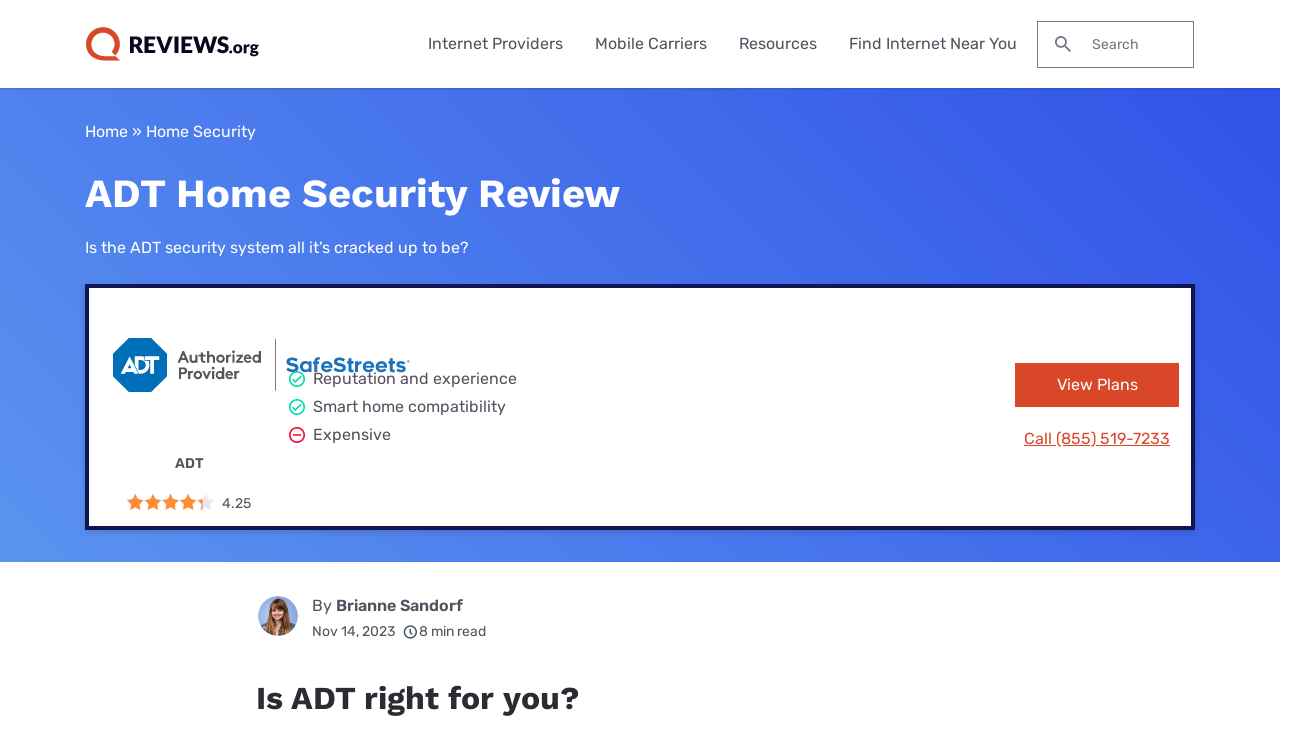

--- FILE ---
content_type: text/html; charset=UTF-8
request_url: https://www.reviews.org/home-security/adt-security-system-review/
body_size: 27663
content:

<!doctype html>
<html lang="en-US">

<head>
  <meta charset="UTF-8" />
  <meta name="viewport" content="width=device-width, initial-scale=1.0" />
  <meta name='robots' content='index, follow, max-image-preview:large, max-snippet:-1, max-video-preview:-1' />
	<style>img:is([sizes="auto" i], [sizes^="auto," i]) { contain-intrinsic-size: 3000px 1500px }</style>
	  <meta http-equiv="content-language" content="en-US"/>
	<!-- This site is optimized with the Yoast SEO Premium plugin v23.9 (Yoast SEO v23.9) - https://yoast.com/wordpress/plugins/seo/ -->
	<title>ADT Home Security Review: Is ADT Right for You? | Reviews.org</title>
	<meta name="description" content="ADT home security is a trusted brand with experience you can&#039;t get anywhere else. But is it the right for system for your home?" />
	<link rel="canonical" href="https://www.reviews.org/home-security/adt-security-system-review/" />
	<meta property="og:locale" content="en_US" />
	<meta property="og:type" content="article" />
	<meta property="og:title" content="ADT Home Security Review" />
	<meta property="og:description" content="ADT home security is a trusted brand with experience you can&#039;t get anywhere else. But is it the right for system for your home?" />
	<meta property="og:url" content="https://www.reviews.org/home-security/adt-security-system-review/" />
	<meta property="og:site_name" content="Reviews.org" />
	<meta property="article:publisher" content="https://www.facebook.com/reviews.org/" />
	<meta property="article:published_time" content="2023-11-15T00:00:02+00:00" />
	<meta property="article:modified_time" content="2024-11-13T18:29:16+00:00" />
	<meta property="og:image" content="https://www.reviews.org/app/uploads/2023/09/ADT-Home-Security-Review-2023-featured.jpg" />
	<meta property="og:image:width" content="1200" />
	<meta property="og:image:height" content="630" />
	<meta property="og:image:type" content="image/jpeg" />
	<meta name="author" content="Brianne Sandorf" />
	<meta name="twitter:card" content="summary_large_image" />
	<meta name="twitter:creator" content="@reviews_org" />
	<meta name="twitter:site" content="@reviews_org" />
	<meta name="twitter:label1" content="Written by" />
	<meta name="twitter:data1" content="Brianne Sandorf" />
	<meta name="twitter:label2" content="Est. reading time" />
	<meta name="twitter:data2" content="8 minutes" />
	<script type="application/ld+json" class="yoast-schema-graph">{"@context":"https://schema.org","@graph":[{"@type":"Article","@id":"https://www.reviews.org/home-security/adt-security-system-review/#article","isPartOf":{"@id":"https://www.reviews.org/home-security/adt-security-system-review/"},"author":{"name":"Brianne Sandorf","@id":"https://www.reviews.org/#/schema/person/5ed21bee700a8b9b768867715788b00c"},"headline":"ADT Home Security Review","datePublished":"2023-11-14T17:00:00+00:00","dateModified":"2024-11-13T11:29:00+00:00","mainEntityOfPage":{"@id":"https://www.reviews.org/home-security/adt-security-system-review/"},"wordCount":3110,"commentCount":23,"publisher":{"@id":"https://www.reviews.org/#organization"},"image":{"@id":"https://www.reviews.org/home-security/adt-security-system-review/#primaryimage"},"thumbnailUrl":"https://www.reviews.org/app/uploads/2023/09/ADT-Home-Security-Review-2023-featured.jpg","keywords":["Home Security Service Review"],"articleSection":["Home Security"],"inLanguage":"en-US"},{"@type":"WebPage","@id":"https://www.reviews.org/home-security/adt-security-system-review/","url":"https://www.reviews.org/home-security/adt-security-system-review/","name":"ADT Home Security Review: Is ADT Right for You? | Reviews.org","isPartOf":{"@id":"https://www.reviews.org/#website"},"primaryImageOfPage":{"@id":"https://www.reviews.org/home-security/adt-security-system-review/#primaryimage"},"image":{"@id":"https://www.reviews.org/home-security/adt-security-system-review/#primaryimage"},"thumbnailUrl":"https://www.reviews.org/app/uploads/2023/09/ADT-Home-Security-Review-2023-featured.jpg","datePublished":"2023-11-14T17:00:00+00:00","dateModified":"2024-11-13T11:29:00+00:00","description":"ADT home security is a trusted brand with experience you can't get anywhere else. But is it the right for system for your home?","breadcrumb":{"@id":"https://www.reviews.org/home-security/adt-security-system-review/#breadcrumb"},"inLanguage":"en-US","potentialAction":[{"@type":"ReadAction","target":["https://www.reviews.org/home-security/adt-security-system-review/"]}]},{"@type":"ImageObject","inLanguage":"en-US","@id":"https://www.reviews.org/home-security/adt-security-system-review/#primaryimage","url":"https://www.reviews.org/app/uploads/2023/09/ADT-Home-Security-Review-2023-featured.jpg","contentUrl":"https://www.reviews.org/app/uploads/2023/09/ADT-Home-Security-Review-2023-featured.jpg","width":1200,"height":630,"caption":"ADT sign in a bush near a driveway"},{"@type":"BreadcrumbList","@id":"https://www.reviews.org/home-security/adt-security-system-review/#breadcrumb","itemListElement":[{"@type":"ListItem","position":1,"name":"Home","item":"https://www.reviews.org/"},{"@type":"ListItem","position":2,"name":"Home Security","item":"https://www.reviews.org/home-security/"},{"@type":"ListItem","position":3,"name":"ADT Home Security Review"}]},{"@type":"WebSite","@id":"https://www.reviews.org/#website","url":"https://www.reviews.org/","name":"Reviews.org","description":"","publisher":{"@id":"https://www.reviews.org/#organization"},"potentialAction":[{"@type":"SearchAction","target":{"@type":"EntryPoint","urlTemplate":"https://www.reviews.org/?s={search_term_string}"},"query-input":{"@type":"PropertyValueSpecification","valueRequired":true,"valueName":"search_term_string"}}],"inLanguage":"en-US"},{"@type":"Organization","@id":"https://www.reviews.org/#organization","name":"Reviews.org","url":"https://www.reviews.org/","logo":{"@type":"ImageObject","inLanguage":"en-US","@id":"https://www.reviews.org/#/schema/logo/image/","url":"https://www.reviews.org/app/uploads/2022/06/reviews-org-logo.svg","contentUrl":"https://www.reviews.org/app/uploads/2022/06/reviews-org-logo.svg","width":208,"height":40,"caption":"Reviews.org"},"image":{"@id":"https://www.reviews.org/#/schema/logo/image/"},"sameAs":["https://www.facebook.com/reviews.org/","https://x.com/reviews_org","https://www.tiktok.com/@slashau","https://www.youtube.com/@slash_au"]},{"@type":"Person","@id":"https://www.reviews.org/#/schema/person/5ed21bee700a8b9b768867715788b00c","name":"Brianne Sandorf","image":{"@type":"ImageObject","inLanguage":"en-US","@id":"https://www.reviews.org/#/schema/person/image/","url":"https://secure.gravatar.com/avatar/84ff228010181de436c107273873cc7ef92e6d9fb7ef06341a5ba0a47ab5bb0e?s=96&d=mm&r=g","contentUrl":"https://secure.gravatar.com/avatar/84ff228010181de436c107273873cc7ef92e6d9fb7ef06341a5ba0a47ab5bb0e?s=96&d=mm&r=g","caption":"Brianne Sandorf"},"description":"After five years with Reviews.org, Brianne can and will tell you which internet or mobile provider you should sign up for. She’s talked with internet customers across the U.S. and beyond and addresses their real-life concerns in every piece she writes. Brianne also created the ratings system for the Reviews.org internet service provider reviews and wrote most of them. Brianne channels her lifelong interest in detective work by hunting for obscure, need-to-know information about internet service providers. She’s always learning so that she can pass her knowledge on to Reviews.org readers. Her writing and expertise have appeared in numerous other publications, including Move.org, Parents.com, and the Stanford student blog. Her work for Reviews.org is also cited in a research paper about smart home assistants titled “Expert-Generated Privacy Q&amp;A Dataset for Conversational AI and User Study Insights.” Brianne is a homegrown Utahn who loves to travel and see new places. She graduated from Westminster College with a double major in honors and creative writing. After 20 years in a 8,000-person city, she now lives in Murray, a bustling metropolis of 50,000 where she and her husband raise their two little girls.","knowsAbout":["internet provider","mobile provider","consumer issues","reviews","research","smart home"],"jobTitle":"Staff Writer","url":"https://www.reviews.org/author/brianne-sandorf-2/"}]}</script>
	<!-- / Yoast SEO Premium plugin. -->


<link rel='dns-prefetch' href='//www.lightboxcdn.com' />
<link rel='dns-prefetch' href='//www.reviews.org' />
<link rel='dns-prefetch' href='//ajax.googleapis.com' />
<link rel='dns-prefetch' href='//www.googletagmanager.com' />
<style id='classic-theme-styles-inline-css' type='text/css'>
/*! This file is auto-generated */
.wp-block-button__link{color:#fff;background-color:#32373c;border-radius:9999px;box-shadow:none;text-decoration:none;padding:calc(.667em + 2px) calc(1.333em + 2px);font-size:1.125em}.wp-block-file__button{background:#32373c;color:#fff;text-decoration:none}
</style>
<link rel='preload stylesheet' as='style' id='main-css' href='https://www.reviews.org/app/themes/coolwhip-child/dist/css/main.css?ver=538730a0cebae7a945abd4fe5cc08f2a' type='text/css' media='all' />
<meta name="generator" content="Site Kit by Google 1.166.0" /><meta name="generator" content="webp-uploads 2.6.0">
<link rel="preconnect" href="https://fonts.googleapis.com" crossorigin><meta name="wp-category-tag" content="Home Security Service Review">  <script>
    window.SITE = {
      siteURL: 'https://www.reviews.org',
      stylesheetUri: 'https://www.reviews.org/app/themes/coolwhip-child',
      templateUri: 'https://www.reviews.org/app/themes/coolwhip',
      adminAjax: 'https://www.reviews.org/wp/wp-admin/admin-ajax.php',
      postID: 16710,
      termID: false,
      childObj: false    };
  </script>
  <link rel="icon" type="image/png" href="https://www.reviews.org/app/uploads/2019/05/cropped-Yoast-Favicon-1.png" sizes="32x32" ><link rel="icon" type="image/png" href="https://www.reviews.org/app/uploads/2019/05/cropped-Yoast-Favicon-1.png" sizes="192x192" ><link rel="shortcut icon" href="https://www.reviews.org/app/uploads/2019/05/cropped-Yoast-Favicon-1.png" sizes="196x196"><link rel="apple-touch-icon" href="https://www.reviews.org/app/uploads/2019/05/cropped-Yoast-Favicon-1.png" sizes="180x180"><meta name="msapplication-TileImage" content="https://www.reviews.org/app/uploads/2019/05/cropped-Yoast-Favicon-1.png"><meta name="msapplication-TileColor" content="#048BAE"><link rel="preconnect" href="https://fonts.gstatic.com" crossorigin /><link rel="icon" href="https://www.reviews.org/app/uploads/2019/05/cropped-Yoast-Favicon-1-32x32.png" sizes="32x32" />
<link rel="icon" href="https://www.reviews.org/app/uploads/2019/05/cropped-Yoast-Favicon-1-192x192.png" sizes="192x192" />
<link rel="apple-touch-icon" href="https://www.reviews.org/app/uploads/2019/05/cropped-Yoast-Favicon-1-180x180.png" />
<meta name="msapplication-TileImage" content="https://www.reviews.org/app/uploads/2019/05/cropped-Yoast-Favicon-1-270x270.png" />
  <meta property="article:tag" content="Home Security Service Review" />  <!-- inline local Google Fonts for faster loading -->
  <style type="text/css">
    /* work-sans-700 - latin */
    @font-face {
      font-family: 'Work Sans';
      font-style: normal;
      font-display: fallback;
      font-weight: 700;
      src:
        url('https://www.reviews.org/app/themes/coolwhip-child/assets/fonts/work-sans-v18-latin-700.woff2') format('woff2'), /* Chrome 26+, Opera 23+, Firefox 39+ */
        url('https://www.reviews.org/app/themes/coolwhip-child/assets/fonts/work-sans-v18-latin-700.woff') format('woff'); /* Chrome 6+, Firefox 3.6+, IE 9+, Safari 5.1+ */
    }
    /* rubik-regular - latin */
    @font-face {
      font-family: 'Rubik';
      font-style: normal;
      font-display: fallback;
      font-weight: 400;
      src:
          url('https://www.reviews.org/app/themes/coolwhip-child/assets/fonts/rubik-v21-latin-regular.woff2') format('woff2'), /* Chrome 26+, Opera 23+, Firefox 39+ */
          url('https://www.reviews.org/app/themes/coolwhip-child/assets/fonts/rubik-v21-latin-regular.woff') format('woff'); /* Chrome 6+, Firefox 3.6+, IE 9+, Safari 5.1+ */
    }
    /* rubik-600 - latin */
    @font-face {
      font-family: 'Rubik';
      font-style: normal;
      font-display: fallback;
      font-weight: 600;
      src:
          url('https://www.reviews.org/app/themes/coolwhip-child/assets/fonts/rubik-v21-latin-600.woff2') format('woff2'), /* Chrome 26+, Opera 23+, Firefox 39+ */
          url('https://www.reviews.org/app/themes/coolwhip-child/assets/fonts/rubik-v21-latin-600.woff') format('woff'); /* Chrome 6+, Firefox 3.6+, IE 9+, Safari 5.1+ */
    }
  </style>
  <style type="text/css">
    /* poppins-700 - latin */
    @font-face {
      font-family: 'Poppins';
      font-style: normal;
      font-display: fallback;
      font-weight: 700;
      src:
        url('https://www.reviews.org/app/themes/coolwhip/assets/fonts/poppins-v20-latin-700.woff2') format('woff2'), /* Chrome 26+, Opera 23+, Firefox 39+ */
        url('https://www.reviews.org/app/themes/coolwhip/assets/fonts/poppins-v20-latin-700.woff') format('woff'); /* Chrome 6+, Firefox 3.6+, IE 9+, Safari 5.1+ */
    }    
    /* work-sans-regular - latin */
    @font-face {
      font-family: 'Work Sans';
      font-style: normal;
      font-display: fallback;
      font-weight: 400;
      src:
        url('https://www.reviews.org/app/themes/coolwhip/assets/fonts/work-sans-v18-latin-regular.woff2') format('woff2'), /* Chrome 26+, Opera 23+, Firefox 39+ */
        url('https://www.reviews.org/app/themes/coolwhip/assets/fonts/work-sans-v18-latin-regular.woff') format('woff'); /* Chrome 6+, Firefox 3.6+, IE 9+, Safari 5.1+ */
    }    
    /* work-sans-600 - latin */
    @font-face {
      font-family: 'Work Sans';
      font-style: normal;
      font-display: fallback;
      font-weight: 600;
      src:
        url('https://www.reviews.org/app/themes/coolwhip/assets/fonts/work-sans-v18-latin-600.woff2') format("woff2"), /* Chrome 26+, Opera 23+, Firefox 39+ */
        url('https://www.reviews.org/app/themes/coolwhip/assets/fonts/work-sans-v18-latin-600.woff') format("woff"); /* Chrome 6+, Firefox 3.6+, IE 9+, Safari 5.1+ */
    }  
  </style>
<script type="application/ld+json" class="clwp2-schema-graph">[
    {
        "@context": "https:\/\/schema.org",
        "@type": "Product",
        "url": "https:\/\/www.reviews.org\/home-security\/adt-security-system-review\/",
        "Image": {
            "@type": "ImageObject",
            "url": "https:\/\/www.reviews.org\/app\/uploads\/2023\/09\/ADT-Home-Security-Review-2023-featured-300x158.jpg",
            "Width": 300,
            "Height": 158
        },
        "description": "ADT home security is a trusted brand with experience you can't get anywhere else. But is it the right for system for your home?",
        "mainEntityOfPage": {
            "@type": "WebPage",
            "@id": "https:\/\/www.reviews.org\/home-security\/adt-security-system-review\/"
        },
        "review": {
            "@type": "Review",
            "author": {
                "@type": "Person",
                "name": "Brianne Sandorf"
            },
            "reviewRating": {
                "@type": "Rating",
                "worstRating": "0",
                "bestRating": "5",
                "ratingValue": 4.25
            },
            "postitiveNotes": {
                "@type": "ItemList",
                "itemListElement": [
                    {
                        "@type": "ListItem",
                        "position": 1,
                        "name": "Reputation and experience"
                    },
                    {
                        "@type": "ListItem",
                        "position": 2,
                        "name": "Smart home compatibility"
                    }
                ]
            },
            "negativeNotes": {
                "@type": "ItemList",
                "itemListElement": [
                    {
                        "@type": "ListItem",
                        "position": 1,
                        "name": "Expensive"
                    }
                ]
            }
        },
        "name": "ADT"
    },
    {
        "@context": "http:\/\/schema.org",
        "@type": "FAQPage",
        "mainEntity": [
            {
                "@type": "Question",
                "name": "What is ADT's customer service number?",
                "acceptedAnswer": {
                    "@type": "Answer",
                    "text": "<p>You can contact ADT customer service at this number: 1 (800) 587-4198<\/p>"
                }
            },
            {
                "@type": "Question",
                "name": "I\u2019m renting. Can I still get ADT?",
                "acceptedAnswer": {
                    "@type": "Answer",
                    "text": "<p>If you\u2019re a renter, you probably shouldn\u2019t get ADT. And that\u2019s okay.<\/p><p>ADT\u2019s long-term contracts and more permanent installation methods make it a bad fit for most renters. But hey, there are lots of other <a href=\"\/home-security\/best-security-system-renters\/\">security systems designed for you<\/a>.<\/p><p>And don't forget about ADT's DIY home security system option:<a href=\"https:\/\/go.reviews.org\/aff_c?offer_id=1047&amp;aff_id=1004\" target=\"_blank\" rel=\"nofollow noopener\">\u00a0ADT Self Setup<\/a>. With no term contracts, ADT Self Setup is a convenient (and cheaper) option for renters.\u00a0<\/p>"
                }
            },
            {
                "@type": "Question",
                "name": "How reliable is ADT security? ",
                "acceptedAnswer": {
                    "@type": "Answer",
                    "text": "<p>We rate ADT 4.25 out of 5. It's a well-known and reliable company that has been in the business longer than any other home security company. Because of its reputation and reliability, this trustworthy brand will be sure to make a potential home burglar reconsider breaking into your home when they see your ADT equipment.\u00a0<\/p><p>If you opt to pay for the more expensive plans ADT offers, a professional will take care of everything for you, from installation all the way to 24\/7 monitoring. That's as reliable as it gets.\u00a0\u00a0<\/p>"
                }
            },
            {
                "@type": "Question",
                "name": "What\u2019s the benefit of ADT Self Setup over ADT?",
                "acceptedAnswer": {
                    "@type": "Answer",
                    "text": "<p>Saving money, mostly.<\/p><p>You\u2019ll also get unique equipment over the more generic items that ADT uses. Plus there\u2019s something to be said for moving away from the giant monolith of historic home security systems and trying a smaller service.<\/p><p>Of course, there are some drawbacks to picking the smaller, self-monitored service. You won\u2019t have as many features or access to some equipment, like the ADT medical alert. Yes, that\u2019s right\u2014ADT has an entire medical alert system for aging in place and other medical needs.<\/p>"
                }
            },
            {
                "@type": "Question",
                "name": "Can I pay my ADT bill without signing in?",
                "acceptedAnswer": {
                    "@type": "Answer",
                    "text": "<p>With ADT Express Pay you can pay your ADT bill without having to sign in to your MyADT account.<\/p><p>Once you're on the MyADT homepage, scroll to the bottom of the page and choose <strong>Make a One-Time Express Payment<\/strong>. From here, you'll just need to <strong>provide your Customer Number and the first five numbers of your billing zip code.\u00a0<\/strong>Easy peasy!<\/p><p>You can also sign up for automatic payments with ADT EasyPay, so you won't even have to think about payment each month your ADT bill is due.<\/p><p>To enroll in ADT EasyPay, follow these steps:<\/p><ol><li>Under ADT's\u00a0Bill &amp; Payment Summary section,\u00a0<strong>click Sign-up for ADT EasyPay<\/strong><\/li><li>From here, <strong>make sure to pay any outstanding balances<\/strong> since it's possible you'll wait up to two months for your EasyPay enrollment to finish processing.<\/li><li>Once enrolled, you can adjust any payment methods or account settings by clicking on\u00a0<strong>Manage EasyPay<\/strong> on the Overview screen.<\/li><\/ol>"
                }
            }
        ]
    }
]</script>      <!-- Google Tag Manager -->
      <noscript><iframe src="//www.googletagmanager.com/ns.html?id=GTM-WG67XFH" height="0" width="0" style="display:none;visibility:hidden"></iframe></noscript>
      <script>(function(w,d,s,l,i){w[l]=w[l]||[];w[l].push({'gtm.start':
              new Date().getTime(),event:'gtm.js'});var f=d.getElementsByTagName(s)[0],
              j=d.createElement(s),dl=l!='dataLayer'?'&l='+l:'';j.async=true;j.src=
              '//www.googletagmanager.com/gtm.js?id='+i+dl;f.parentNode.insertBefore(j,f);
          })(window,document,'script','dataLayer','GTM-WG67XFH');</script>
      <!-- End Google Tag Manager -->
    </head>

<body 
  class="wp-singular post-template-default single single-post postid-16710 single-format-standard wp-theme-coolwhip wp-child-theme-coolwhip-child elementor-default elementor-kit-213302 elementor-page elementor-page-16710">
  <a href="#main-content" class="skip-to-main">skip to main content</a>

  
    
  <section class="clwp-container">		<div data-elementor-type="header" data-elementor-id="140820" class="elementor elementor-140820 elementor-location-header" data-elementor-settings="[]">
      <div class="elementor-section-wrap">
        
<!--section start -->

<div  class="grid-container grid-container--window-width   row-padding--default   row-margin--default">
<!--grid start -->

<div class="grid-x grid-margin-x    has-shadow shadow--low  ">
<!--column start -->

<div class="small-12  large-12 cell        ">
<!--section start -->

<div  class="grid-container grid-container--full-width header-wrap  row-padding--default   row-margin--default">
<!--grid start -->

<div class="grid-x grid-margin-x      ">
<!--column start -->

<div class="small-12  large-12 cell        "><div data-widget="logo" class="logo component-margin--none ">  <div class="logo__image logo__logo">
    <a class="" href="/"><img data-cached="1" src="https://www.reviews.org/app/uploads/2021/08/logo-dark.svg" class="logo_image" alt="reviews.org logo" style="aspect-ratio: /" loading="lazy" /></a>  </div>
  <div class="logo__menu-button">
    <button type="button" class="clwp-nav-mobile-button" id='clwp-nav-mobile-button' aria-label="Toggle the menu">
      
      <img alt="Menu  Dark" 
        class="clwp-icon clwp-nav-mobile-button__open-menu-icon clwp-icon--md" 
        src="https://www.reviews.org/app/themes/coolwhip/assets/icons/icon-menu--dark.svg" 
      loading="lazy" 
          width="24"
          height="24"
         data-icon-hover="https://www.reviews.org/app/themes/coolwhip/assets/icons/icon-menu--dark-hover.svg"/>
      
      <img alt="Close  Dark" 
        class="clwp-icon clwp-nav-mobile-button__close-menu-icon clwp-icon--md" 
        src="https://www.reviews.org/app/themes/coolwhip-child/assets/icons/icon-close--dark.svg" 
      loading="lazy" 
          width="24"
          height="24"
        />    </button>
  </div>
  </div><div data-widget="menu" class="menu component-margin--none "><nav id="clwp-menu" class="clwp-nav clwp-nav--align-center clwp-nav--width-window"><div class='clwp-nav__before'></div><div data-elementor-type="menu" class="clwp-nav__nav-item"><div class="clwp-nav__nav-parent">Internet Providers</div>
          <div class="clwp-nav__nav-contents">
            <div class="clwp-nav__nav-contents-buffer"><div class="clwp-nav__nav-contents-container">
<!--section start -->

<div  class="grid-container grid-container--full-width   row-padding--small   row-margin--default">
<!--grid start -->

<div class="grid-x grid-margin-x      ">
<!--column start -->

<div class="small-12  large-4 cell        "><div data-widget="heading" class="heading sc-margin--none component-margin--xsmall ">  <div class="clwp-heading-container clwp-heading-container--default clwp-heading-container--align-default">
    <div class="clwp-heading clwp-heading--h4 heading--text--color-">Internet Buying Guides</div></a>  </div>
</div><div data-widget="text-content" class="text-content text-content--align-default text--p-medium text--color- component-margin--medium "><p><a href="/internet-service/best-internet-service-providers/">Best Internet Providers</a></p>
<p><a href="/internet-service/best-internet-for-rural-areas/">Best Rural Internet Options</a></p>
<p><a href="/internet-service/best-5g-home-internet/">Best 5G Home Internet</a></p>
<p><a href="/internet-service/cheap-internet-providers/">Cheapest Internet Providers</a></p>
<p><a href="/internet-service/best-internet-gaming/">Best Internet for Gaming</a></p>
<p><a href="/internet-service/tv-internet-phone-bundles/">Best Internet, TV, &amp; Phone Bundles</a></p>
<p><a href="/internet-service/best-cable-tv-and-internet-bundles/">Best Internet &amp; TV Bundles</a></p>
</div></div>
<!--column end -->


<!--column start -->

<div class="small-12  large-4 cell        "><div data-widget="heading" class="heading sc-margin--none component-margin--xsmall ">  <div class="clwp-heading-container clwp-heading-container--default clwp-heading-container--align-default">
    <div class="clwp-heading clwp-heading--h4 heading--text--color-">Internet Provider Reviews</div></a>  </div>
</div><div data-widget="text-content" class="text-content text-content--align-default text--p-medium text--color- component-margin--medium "><p><a href="/internet-service/t-mobile-5g-home-internet-review/">T-Mobile 5G Home Internet Review</a></p>
<p><a href="/internet-service/spectrum-internet-review/">Spectrum Internet Review</a></p>
<p><a href="/internet-service/att-internet-review/">AT&amp;T Internet Review</a></p>
<p><a href="/internet-service/comcast-xfinity-internet-review/">Xfinity Internet Review</a></p>
<p><a href="/internet-service/earthlink-internet-review/">Earthlink Internet Review</a></p>
<p><a href="/internet-service/metronet-internet-review/">Metronet Internet Review</a></p>
<p><a href="/internet-service/verizon-5g-internet-review/">Verizon 5G Home Internet Review</a></p>
</div></div>
<!--column end -->


<!--column start -->

<div class="small-12  large-4 cell        "><div data-widget="heading" class="heading sc-margin--none component-margin--xsmall ">  <div class="clwp-heading-container clwp-heading-container--default clwp-heading-container--align-default">
    <div class="clwp-heading clwp-heading--h4 heading--text--color-">Internet Provider Comparisons</div></a>  </div>
</div><div data-widget="text-content" class="text-content text-content--align-default text--p-medium text--color- component-margin--medium "><p><a href="/internet-service/spectrum-vs-t-mobile-5g/">Spectrum vs. T-Mobile 5G</a></p>
<p><a href="/internet-service/tmobile-vs-att-home-internet/">T-Mobile 5G vs. AT&amp;T Fiber</a></p>
<p><a href="/internet-service/charter-spectrum-vs-att-u-verse/">Spectrum vs. AT&amp;T Fiber</a></p>
<p><a href="/internet-service/viasat-vs-hughesnet/">Viasat vs. Hughesnet</a></p>
<p><a href="/internet-service/optimum-vs-t-mobile-5g-home-internet/">Optimum vs. T-Mobile 5G</a></p>
<p><a href="/internet-service/spectrum-internet-vs-google-fiber/">Spectrum vs. Google Fiber</a></p>
<p><a href="/internet-service/t-mobile-5g-home-internet-vs-verizon-5g-home-internet/">T-Mobile 5G vs. Verizon 5G</a></p>
</div></div>
<!--column end -->

</div>
<!--grid end -->

</div>
<!--section end -->

</div></div>
          </div>
        </div><div data-elementor-type="menu" class="clwp-nav__nav-item"><div class="clwp-nav__nav-parent">Mobile Carriers</div>
          <div class="clwp-nav__nav-contents">
            <div class="clwp-nav__nav-contents-buffer"><div class="clwp-nav__nav-contents-container">
<!--section start -->

<div  class="grid-container grid-container--full-width   row-padding--small   row-margin--default">
<!--grid start -->

<div class="grid-x grid-margin-x      ">
<!--column start -->

<div class="small-12  large-4 cell        "><div data-widget="heading" class="heading sc-margin--none component-margin--xsmall ">  <div class="clwp-heading-container clwp-heading-container--default clwp-heading-container--align-default">
    <div class="clwp-heading clwp-heading--h4 heading--text--color-">Mobile Buying Guides</div></a>  </div>
</div><div data-widget="text-content" class="text-content text-content--align-default text--p-medium text--color- component-margin--medium "><p><a href="/mobile/best-cell-phone-plans/">Best Cell Phone Plans</a></p>
<p><a href="/mobile/best-no-data-plans/">Best No Data Plans</a></p>
<p><a href="/mobile/best-unlimited-hotspot-plans/">Best Unlimited Hotspot Plans</a></p>
<p><a href="/mobile/best-cell-phone-deals/">Best Cell Phone Deals</a></p>
<p><a href="/mobile/best-t-mobile-mvno/">Best T-Mobile MVNOs</a></p>
<p><a href="/mobile/best-verizon-mvno/">Best Verizon MVNOs</a></p>
<p><a href="/mobile/best-att-mvno/">Best AT&amp;T MVNOs</a></p>
</div></div>
<!--column end -->


<!--column start -->

<div class="small-12  large-4 cell        "><div data-widget="heading" class="heading sc-margin--none component-margin--xsmall ">  <div class="clwp-heading-container clwp-heading-container--default clwp-heading-container--align-default">
    <div class="clwp-heading clwp-heading--h4 heading--text--color-">Mobile Carrier Reviews</div></a>  </div>
</div><div data-widget="text-content" class="text-content text-content--align-default text--p-medium text--color- component-margin--medium "><p><a href="/mobile/t-mobile-cell-phone-plans-review/">T-Mobile Review</a></p>
<p><a href="/mobile/verizon-cell-phone-plans-review/">Verizon Review</a></p>
<p><a href="/mobile/att-cell-phone-plans-review/">AT&amp;T Review</a></p>
<p><a href="/mobile/xfinity-cell-phone-service-review/">Xfinity Mobile Review</a></p>
<p><a href="/mobile/spectrum-mobile-review/">Spectrum Mobile Review</a></p>
<p><a href="/mobile/visible-wireless-review/">Visible Wireless Review</a></p>
<p><a href="/mobile/mint-mobile-review/">Mint Mobile Review</a></p>
</div></div>
<!--column end -->


<!--column start -->

<div class="small-12  large-4 cell        "><div data-widget="heading" class="heading sc-margin--none component-margin--xsmall ">  <div class="clwp-heading-container clwp-heading-container--default clwp-heading-container--align-default">
    <div class="clwp-heading clwp-heading--h4 heading--text--color-">Mobile Carrier Comparisons</div></a>  </div>
</div><div data-widget="text-content" class="text-content text-content--align-default text--p-medium text--color- component-margin--medium "><p><a href="/mobile/t-mobile-vs-verizon-cell-phone-plans/">T-Mobile vs. Verizon</a></p>
<p><a href="/mobile/verizon-vs-att-cell-phone-plans/">Verizon vs. AT&amp;T</a></p>
<p><a href="/mobile/att-wireless-vs-tmobile-cell-phone-plans/">AT&amp;T vs. T-Mobile</a></p>
<p><a href="/mobile/xfinity-mobile-vs-verizon/">Verizon vs. Xfinity Mobile</a></p>
<p><a href="/mobile/xfinity-mobile-vs-t-mobile-cell-plans/">Xfinity Mobile vs. T-Mobile</a></p>
<p><a href="/mobile/verizon-wireless-vs-visible-wireless-review/">Verizon vs. Visible</a></p>
<p><a href="/mobile/mint-mobile-vs-us-mobile-cell-plans-review/">Mint Mobile vs. US Mobile</a></p>
<p> </p>
</div></div>
<!--column end -->

</div>
<!--grid end -->

</div>
<!--section end -->

</div></div>
          </div>
        </div><div data-elementor-type="menu" class="clwp-nav__nav-item"><div class="clwp-nav__nav-parent">Resources</div>
          <div class="clwp-nav__nav-contents">
            <div class="clwp-nav__nav-contents-buffer"><div class="clwp-nav__nav-contents-container">
<!--section start -->

<div  class="grid-container grid-container--full-width   row-padding--small   row-margin--default">
<!--grid start -->

<div class="grid-x grid-margin-x      ">
<!--column start -->

<div class="small-12  large-6 cell        "><div data-widget="heading" class="heading sc-margin--none component-margin--xsmall ">  <div class="clwp-heading-container clwp-heading-container--default clwp-heading-container--align-default">
    <div class="clwp-heading clwp-heading--h4 heading--text--color-">Internet</div></a>  </div>
</div><div data-widget="text-content" class="text-content text-content--align-default text--p-medium text--color- component-margin--medium "><p><a href="/internet-service/how-much-do-internet-and-wi-fi-cost/">How much does internet cost?</a></p>
<p><a href="/internet-service/how-many-mbps-do-i-need/">How much internet speed do you need?</a></p>
<p><a href="/internet-service/how-to-speed-internet-connection/">How to speed up your internet connection</a></p>
<p><a href="/internet-service/how-to-setup-your-internet/">How to set up your internet</a></p>
<p><a href="/internet-service/how-to-get-internet-without-cable-or-phone-line/">How to get internet without cable or a phone line</a></p>
<p><a href="/internet-service/what-brands-have-data-caps/">What ISPs have data caps?</a></p>
<p><a href="/internet-service/low-income-internet-guide/">How to get low-cost internet assistance</a></p>
</div></div>
<!--column end -->


<!--column start -->

<div class="small-12  large-6 cell        "><div data-widget="heading" class="heading sc-margin--none component-margin--xsmall ">  <div class="clwp-heading-container clwp-heading-container--default clwp-heading-container--align-default">
    <div class="clwp-heading clwp-heading--h4 heading--text--color-">Mobile</div></a>  </div>
</div><div data-widget="text-content" class="text-content text-content--align-default text--p-medium text--color- component-margin--medium "><p><a href="/mobile/how-much-cell-phone-data-do-i-need/">How much cellular data do I need?</a></p>
<p><a href="/mobile/cell-phone-addiction/">Cell phone usage statistics</a></p>
<p><a href="/mobile/whats-the-difference-between-throttling-and-deprioritization/">How is throttling different from deprioritization?</a></p>
<p><a href="/mobile/prepaid-vs-postpaid-phone-plans/">Are prepaid plans better than postpaid?</a></p>
<p><a href="/mobile/what-is-5g/">What is 5G?</a></p>
<p><a href="/mobile/how-to-unlock-an-iphone/">How to unlock an iPhone</a></p>
<p><a href="/mobile/how-to-get-free-government-cell-phones/">How to get free government cell phones</a></p>
</div></div>
<!--column end -->

</div>
<!--grid end -->

</div>
<!--section end -->

</div></div>
          </div>
        </div><div class="clwp-nav__nav-item"><a class="clwp-nav__nav-parent clwp-nav__nav-link" href="/internet-near-me/">Find Internet Near You
      <img alt="Icon Caret Right  Dark" 
        class="clwp-icon menu-icon clwp-icon--md" 
        src="https://www.reviews.org/app/themes/coolwhip-child/assets/icons/icon-caret-right--dark.svg" 
      loading="lazy" 
          width="24"
          height="24"
        /></a></div><div class='clwp-nav__after'></div></nav></div><div data-widget="search-box" class="search-box component-margin--medium ">
  <form class="search-box__form" action="https://www.reviews.org/" role="search">

    <label class="show-for-sr" for="s">Search for:</label>

    <button type="submit" class="search-box__submit">
      
      <img alt="Search" 
        class="clwp-icon search-box__icon clwp-icon--sm" 
        src="https://www.reviews.org/app/themes/coolwhip-child/assets/icons/icon-search--dark.svg" 
      loading="lazy" 
          width="16"
          height="16"
        />    </button>

    <input type="text" class="search-box__field" placeholder="Search" name="s" id="s" required>

    
    
  </form>

</div></div>
<!--column end -->

</div>
<!--grid end -->

</div>
<!--section end -->

</div>
<!--column end -->

</div>
<!--grid end -->

</div>
<!--section end -->

      </div>
		</div>
		</section>
  <section class="clwp-container">
      <nav class="clwp-scrolling-toc__nav">
        <ul>
        <li class="toc-li"><p>On this page:</p></li>    <li class="toc-li Home_Security_Recommendations"><a href="#Home_Security_Recommendations" class="clwp-scrolling-toc__link" title="Jump to Home Security Recommendations Section">Home Security Recommendations</a></li><li class="toc-li Prices_and_Contracts"><a href="#Prices_and_Contracts" class="clwp-scrolling-toc__link" title="Jump to Prices and Contracts Section">Prices and Contracts</a></li><li class="toc-li Equipment"><a href="#Equipment" class="clwp-scrolling-toc__link" title="Jump to Equipment Section">Equipment</a></li><li class="toc-li Home_Automation"><a href="#Home_Automation" class="clwp-scrolling-toc__link" title="Jump to Home Automation Section">Home Automation</a></li><li class="toc-li Customer_Experience"><a href="#Customer_Experience" class="clwp-scrolling-toc__link" title="Jump to Customer Experience Section">Customer Experience</a></li><li class="toc-li Comparison"><a href="#Comparison" class="clwp-scrolling-toc__link" title="Jump to Comparison Section">Comparison</a></li><li class="toc-li Recap"><a href="#Recap" class="clwp-scrolling-toc__link" title="Jump to Recap Section">Recap</a></li><li class="toc-li Methodology"><a href="#Methodology" class="clwp-scrolling-toc__link" title="Jump to Methodology Section">Methodology</a></li><li class="toc-li FAQ"><a href="#FAQ" class="clwp-scrolling-toc__link" title="Jump to FAQ Section">FAQ</a></li>        </ul>
      </nav>
    <article class="main-content" id="main-content"><div class="clwp-row  brand-review-header  row-padding--medium   row-margin--medium has-background has-background--smart-home-blue"><div class="grid-container grid-container--full-width">
<!--grid start -->

<div class="grid-x grid-margin-x      ">
<!--column start -->

<div class="small-12  large-12 cell        "><div data-widget="breadcrumbs" class="breadcrumbs component-margin--medium "><p id="breadcrumbs"><span><span><a href="https://www.reviews.org/">Home</a></span> » <span><a href="https://www.reviews.org/home-security/">Home Security</a></span></span></p></div><div data-widget="post-title" class="post-title post-title--align-default component-margin--xsmall "><h1 class="heading--h1-medium post-title__title">ADT Home Security Review</h1></div>

<!--column start -->

<div class="small-12  large-12 cell        "><div data-widget="text-content" class="text-content text-content--align-default text--p-medium text--color- component-margin--medium "><p>Is the ADT security system all it’s cracked up to be?</p>
</div><div data-widget="hero-cards-standalone--icon-list" class="hero-cards-standalone--icon-list highlight-default component-background--default c-background--none component-margin--medium "><div class="hero-cards-standalone__container  hero-cards-standalone--icon-list__container no-banner">

  <div class="hero-cards-standalone__content c-padding--sm shadow--medium component-background--default hero-cards-standalone--icon-list__content">

    <div class="hero-cards-standalone__image-container sc-margin-small-only--md text-align--center hero-cards-standalone--icon-list__image-container">
      <a class=" hero-cards-standalone__image-anchor sc-display--block sc-margin--md text-align--center hero-cards-standalone--icon-list__image-anchor" target="_blank" href="https://go.reviews.org/aff_c?offer_id=1767&aff_id=1004" rel="sponsored nofollow"><div class="sc-margin-small-only--md text-align--center hero-cards-standalone--icon-list__image"><img width="320" height="130" loading="lazy" src="https://cloud.clearlink.services/logos/safestreets.svg" style="aspect-ratio: 320/130" class="clwp-managed-brand"" alt="SafeStreets"></div></a><div class="text--p-small text--bold hero-cards-standalone--icon-list__name">ADT</div>            <div class="stars-simple stars-simple--center sc-margin--xm hero-cards-standalone--icon-list__rating">
              
    <div itemprop="starRating" itemscope itemtype="http://schema.org/Rating">
      <meta itemprop="ratingValue" content="4.3">
      <img 
        alt="4.3 out of 5 stars" 
        src="https://www.reviews.org/app/uploads/star-ratings/primary-4-3.png" 
        class="clwp-stars clwp-stars--primary" data-rating="4.3"
        width="237" height="237"
      />
    </div>              <div class="stars-simple__rating text--p-small hero-cards-standalone--icon-list__rating-number">
                4.25              </div>

            </div>
            
    </div>

    <div class="hero-cards-standalone__primary-content sc-margin-small-only--md hero-cards-standalone--icon-list__primary-content">
      <ul class="icon-label-list icon-label-list--icon-sm hero-cards-standalone--icon-list__icon-list"><li class="icon-label-list__item hero-cards-standalone--icon-list__icon-list-item">
      <img alt="pro" 
        class="clwp-icon icon-label-list__icon hero-cards-standalone--icon-list__icon-list-icon clwp-icon--md" 
        src="https://www.reviews.org/app/themes/coolwhip-child/assets/icons/hero-cards-standalone--icon-list/check.svg" 
      loading="lazy" 
          width="24"
          height="24"
        /><div class="icon-label-list__label text--p-medium hero-cards-standalone--icon-list__icon-list-label">Reputation and experience</div></li><li class="icon-label-list__item hero-cards-standalone--icon-list__icon-list-item">
      <img alt="pro" 
        class="clwp-icon icon-label-list__icon hero-cards-standalone--icon-list__icon-list-icon clwp-icon--md" 
        src="https://www.reviews.org/app/themes/coolwhip-child/assets/icons/hero-cards-standalone--icon-list/check.svg" 
      loading="lazy" 
          width="24"
          height="24"
        /><div class="icon-label-list__label text--p-medium hero-cards-standalone--icon-list__icon-list-label">Smart home compatibility</div></li><li class="icon-label-list__item hero-cards-standalone--icon-list__icon-list-item">
      <img alt="con" 
        class="clwp-icon icon-label-list__icon hero-cards-standalone--icon-list__icon-list-icon clwp-icon--md" 
        src="https://www.reviews.org/app/themes/coolwhip-child/assets/icons/hero-cards-standalone--icon-list/x.svg" 
      loading="lazy" 
          width="24"
          height="24"
        /><div class="icon-label-list__label text--p-medium hero-cards-standalone--icon-list__icon-list-label">Expensive</div></li></ul>    </div>

    <div class="hero-cards-standalone__links hero-cards-standalone--icon-list__link">
      <div class="sc-margin--md button--full-width hero-cards-standalone--icon-list__primary-cta"><a class="clwp-button clwp-button--primary " target="_blank" href="https://go.reviews.org/aff_c?offer_id=1767&aff_id=1004" rel="sponsored nofollow">View Plans</a></div>      <div class="sc-margin--md text--p-medium link--body-link hero-cards-standalone--icon-list__phone-cta"><a class="clwp-button clwp-button--phone " href="tel:8555197233" rel="nofollow noreferrer"><span class="hide-content-medium phone-cta-btn">
      <img alt="Icon Call  Dark" 
        class="clwp-icon sc-gutter--right-sm clwp-icon--sm" 
        src="https://www.reviews.org/app/themes/coolwhip-child/assets/icons/phone-cta/icon-call--dark.svg" 
      loading="lazy" 
          width="16"
          height="16"
        />Call Now</span><span class="hide-content-mobile">Call (855) 519-7233</span></a></div>          </div>
  </div>
</div>
</div></div>
<!--column end -->



</div>
<!--column end -->

</div>
<!--grid end -->

</div></div><div class="clwp-row  row__author-credit  row-padding--default   row-margin--medium has-background has-background--grays-lightest"><div class="grid-container grid-container--default">
<!--grid start -->

<div class="grid-x grid-margin-x  align-middle    ">
<!--column start -->

<div class="small-12  large-12 cell        column-margin--none"><div data-widget="author-credit" class="author-credit component-margin--xsmall "><div class="author-credit__avatar-container">
    <div class="author-credit__image">
        <a href="https://www.reviews.org/author/brianne-sandorf-2/"><img src="https://www.reviews.org/app/uploads/2023/09/Brianne-Sandorf-150x150.png" class="avatar avatar-photo-custom" alt="Brianne Sandorf" width="44" height="44"loading="lazy"/></a>
    </div>

    </div>

<div class="text--p-medium author-credit__content">

  <div class="sc-margin--xsm author-credit__name">
    
      <span class="author-credit__before-name">
        By       </span>

    
          <a href="https://www.reviews.org/author/brianne-sandorf-2/" class="text--p-medium text--bold author-credit__author-name">
        Brianne Sandorf      </a>
              
  </div>

  <div class="text--p-small sc-margin--sm author-credit__title">
        <div class="sc-margin--sm author-credit__time-to-read-container">
            <div class="text--p-small author-credit__updated-published-date">Nov 14, 2023</div>
            <div class="text--p-small sc-margin--sm author-credit__time-to-read">
      <img alt="Icon Time To Read" 
        class="clwp-icon clwp-icon--sm" 
        src="https://www.reviews.org/app/themes/coolwhip/assets/icons/author-credit/icon-time-to-read.svg" 
      loading="lazy" 
          width="16"
          height="16"
        />8 min read</div>
        </div>
              </div>

  </div>
</div></div>
<!--column end -->

</div>
<!--grid end -->

</div></div>
<!--section start -->

<div  class="grid-container grid-container--default   row-padding--default   row-margin--default">
<!--grid start -->

<div class="grid-x grid-margin-x      ">
<!--column start -->

<div class="small-12  large-12 cell        "><div data-widget="heading" class="heading sc-margin--none component-margin--medium ">  <div class="clwp-heading-container clwp-heading-container--default clwp-heading-container--align-default">
    <h2 class="clwp-heading clwp-heading--h2 heading--text--color-">Is ADT right for you? </h2></a>  </div>
</div>
<!--section start -->

<div  class="grid-container grid-container--default   row-padding--default   row-margin--default">
<!--grid start -->

<div class="grid-x grid-margin-x      ">
<!--column start -->

<div class="small-12  large-8 cell        "><div data-widget="text-content" class="text-content text-content--align-default text--p-medium text--color- component-margin--medium "><p>People trust ADT. It’s been around forever, so it’s definitely one of the best-known and most experienced home security companies out there. It shows its age by its initials: ADT stands for "American District Telegraph." In 1874, ADT as a home security system was born after creator Edward Callahan managed to connect 50 houses to the same telegraph call box to which they could all call for assistance.</p>
<p>But with that popularity, experience, and history comes a massive price tag. Is it worth it? After scouring through ADT’s offerings and customer reviews, we think it can be if you value its benefits enough. In this ADT review, we’ll talk about why we recommend ADT security services for users who want tried-and-true home security but not for users who want to save money.</p>
</div></div>
<!--column end -->


<!--column start -->

<div class="small-12  large-4 cell        "><div data-widget="text-content" class="text-content text-content--align-default text--p-medium text--color- component-margin--medium "><p><strong>Quick guide to this ADT review:</strong></p>
<ul>
<li><a href="#Home_Security_Recommendations">Our other best home security recs</a></li>
<li><a href="#Prices_and_Contracts">Pricing, monitoring plans, and fees</a> </li>
<li><a href="#Equipment">Equipment and packages price comparison</a></li>
<li><a href="#Home_Automation">Home automation and installation guide</a></li>
<li><a href="#Customer_Experience">Customer experience</a></li>
<li><a href="#Comparison">ADT compared to other companies</a></li>
<li><a href="#Methodology">Methodology</a></li>
<li><a href="#FAQ">FAQ</a></li>
</ul>
</div></div>
<!--column end -->

</div>
<!--grid end -->

</div>
<!--section end -->

</div>
<!--column end -->

</div>
<!--grid end -->

</div>
<!--section end -->


<!--section start -->

<div  class="grid-container grid-container--full-width   row-padding--default   row-margin--default">
<!--grid start -->

<div class="grid-x grid-margin-x      ">
<!--column start -->

<div class="small-12  large-12 cell        "><div data-widget="heading" class="heading sc-margin--none component-margin--medium ">  <div class="clwp-heading-container clwp-heading-container--default clwp-heading-container--align-center">
    <div class="clwp-heading clwp-heading--h4 heading--text--color-">ADT monitoring plans comparison</div></a>  </div>
</div><div data-widget="manual-comparison-table" class="manual-comparison-table component-margin--medium "><div class="manual-comparison-table__table"><div class="dynamic-table-viewport"><table 
      cellspacing="0" 
      cellpadding="0" 
      class="dynamic-table is-vertical manual-comparison-table__dynamic-table " 
      data-width="580"
      data-width-mobile="580"
      data-load-more=""
      data-display-format="shrink"
      data-full-width="1" ><tr class="dynamic-table__row"><td class="dynamic-table__cell dynamic-table__heading  text--bold text--bold" width="120"><div class="dynamic-table__cell__inner">Monitoring plan<span></span></div></td><td class="dynamic-table__cell dynamic-table__heading  text--bold text--bold" width="130"><div class="dynamic-table__cell__inner">Price<span></span></div></td><td class="dynamic-table__cell dynamic-table__heading  text--bold text--bold" width="100"><div class="dynamic-table__cell__inner">Mobile app access<span></span></div></td><td class="dynamic-table__cell dynamic-table__heading  text--bold text--bold" width="100"><div class="dynamic-table__cell__inner">Smart home integrations<span></span></div></td><td class="dynamic-table__cell dynamic-table__heading  text--bold text--bold" width="130"><div class="dynamic-table__cell__inner">Details<span></span></div></td></tr><tr class="dynamic-table__row"><th class="dynamic-table__cell dynamic-table__cell--text" scope="row"><strong>Basic</strong></th><td class="dynamic-table__cell dynamic-table__cell--price" >    <div class="price-leading-text ">
      <span class="price-leading-text__price ">$28.99</span>    </div>
    </td><td class="dynamic-table__cell dynamic-table__cell--icon-text" ><div class="data-field__icon-text" data-icon="icon-no--dark">
      <img alt="Icon No  Dark" 
        class="clwp-icon clwp-icon--md" 
        src="https://www.reviews.org/app/themes/coolwhip-child/assets/icons/icon-no--dark.svg" 
      loading="lazy" 
          width="24"
          height="24"
        /><span class="data-field__icon-text__text">No</span></div></td><td class="dynamic-table__cell dynamic-table__cell--icon-text" ><div class="data-field__icon-text" data-icon="icon-no--dark">
      <img alt="Icon No  Dark" 
        class="clwp-icon clwp-icon--md" 
        src="https://www.reviews.org/app/themes/coolwhip-child/assets/icons/icon-no--dark.svg" 
      loading="lazy" 
          width="24"
          height="24"
        /><span class="data-field__icon-text__text">No</span></div></td><td class="dynamic-table__cell dynamic-table__cell--link" ><a class=" data-value__link button--primary button--medium-width button--size-sm" target="_blank" href="https://go.reviews.org/aff_c?offer_id=1767&aff_id=1004" rel="sponsored nofollow">View Plans</a></td></tr><tr class="dynamic-table__row"><th class="dynamic-table__cell dynamic-table__cell--text" scope="row"><strong>Secure</strong></th><td class="dynamic-table__cell dynamic-table__cell--price" >    <div class="price-leading-text ">
      <span class="price-leading-text__price ">$45.99</span>    </div>
    </td><td class="dynamic-table__cell dynamic-table__cell--icon-text" ><div class="data-field__icon-text" data-icon="icon-no--dark">
      <img alt="Icon No  Dark" 
        class="clwp-icon clwp-icon--md" 
        src="https://www.reviews.org/app/themes/coolwhip-child/assets/icons/icon-no--dark.svg" 
      loading="lazy" 
          width="24"
          height="24"
        /><span class="data-field__icon-text__text">No</span></div></td><td class="dynamic-table__cell dynamic-table__cell--icon-text" ><div class="data-field__icon-text" data-icon="icon-no--dark">
      <img alt="Icon No  Dark" 
        class="clwp-icon clwp-icon--md" 
        src="https://www.reviews.org/app/themes/coolwhip-child/assets/icons/icon-no--dark.svg" 
      loading="lazy" 
          width="24"
          height="24"
        /><span class="data-field__icon-text__text">No</span></div></td><td class="dynamic-table__cell dynamic-table__cell--link" ><a class=" data-value__link button--primary button--medium-width button--size-sm" target="_blank" href="https://go.reviews.org/aff_c?offer_id=1767&aff_id=1004" rel="sponsored nofollow">View Plans</a></td></tr><tr class="dynamic-table__row"><th class="dynamic-table__cell dynamic-table__cell--text" scope="row"><strong>Smart</strong></th><td class="dynamic-table__cell dynamic-table__cell--price" >    <div class="price-leading-text ">
      <span class="price-leading-text__price ">$49.99</span>    </div>
    </td><td class="dynamic-table__cell dynamic-table__cell--icon-text" ><div class="data-field__icon-text" data-icon="icon-no--dark">
      <img alt="Icon No  Dark" 
        class="clwp-icon clwp-icon--md" 
        src="https://www.reviews.org/app/themes/coolwhip-child/assets/icons/icon-no--dark.svg" 
      loading="lazy" 
          width="24"
          height="24"
        /><span class="data-field__icon-text__text">No</span></div></td><td class="dynamic-table__cell dynamic-table__cell--icon-text" ><div class="data-field__icon-text" data-icon="icon-yes--dark">
      <img alt="Icon Yes  Dark" 
        class="clwp-icon clwp-icon--md" 
        src="https://www.reviews.org/app/themes/coolwhip-child/assets/icons/icon-yes--dark.svg" 
      loading="lazy" 
          width="24"
          height="24"
        /><span class="data-field__icon-text__text">Yes</span></div></td><td class="dynamic-table__cell dynamic-table__cell--link" ><a class=" data-value__link button--primary button--medium-width button--size-sm" target="_blank" href="https://go.reviews.org/aff_c?offer_id=1767&aff_id=1004" rel="sponsored nofollow">View Plans</a></td></tr><tr class="dynamic-table__row"><th class="dynamic-table__cell dynamic-table__cell--text" scope="row"><strong>Video</strong></th><td class="dynamic-table__cell dynamic-table__cell--price" >    <div class="price-leading-text ">
      <span class="price-leading-text__price ">$56.99</span>    </div>
    </td><td class="dynamic-table__cell dynamic-table__cell--icon-text" ><div class="data-field__icon-text" data-icon="icon-yes--dark">
      <img alt="Icon Yes  Dark" 
        class="clwp-icon clwp-icon--md" 
        src="https://www.reviews.org/app/themes/coolwhip-child/assets/icons/icon-yes--dark.svg" 
      loading="lazy" 
          width="24"
          height="24"
        /><span class="data-field__icon-text__text">Yes</span></div></td><td class="dynamic-table__cell dynamic-table__cell--icon-text" ><div class="data-field__icon-text" data-icon="icon-no--dark">
      <img alt="Icon No  Dark" 
        class="clwp-icon clwp-icon--md" 
        src="https://www.reviews.org/app/themes/coolwhip-child/assets/icons/icon-no--dark.svg" 
      loading="lazy" 
          width="24"
          height="24"
        /><span class="data-field__icon-text__text">No</span></div></td><td class="dynamic-table__cell dynamic-table__cell--link" ><a class=" data-value__link button--primary button--medium-width button--size-sm" target="_blank" href="https://go.reviews.org/aff_c?offer_id=1767&aff_id=1004" rel="sponsored nofollow">View Plans</a></td></tr><tr class="dynamic-table__row"><th class="dynamic-table__cell dynamic-table__cell--text" scope="row"><strong>Complete</strong></th><td class="dynamic-table__cell dynamic-table__cell--price" >    <div class="price-leading-text ">
      <span class="price-leading-text__price ">$59.99</span>    </div>
    </td><td class="dynamic-table__cell dynamic-table__cell--icon-text" ><div class="data-field__icon-text" data-icon="icon-yes--dark">
      <img alt="Icon Yes  Dark" 
        class="clwp-icon clwp-icon--md" 
        src="https://www.reviews.org/app/themes/coolwhip-child/assets/icons/icon-yes--dark.svg" 
      loading="lazy" 
          width="24"
          height="24"
        /><span class="data-field__icon-text__text">Yes</span></div></td><td class="dynamic-table__cell dynamic-table__cell--icon-text" ><div class="data-field__icon-text" data-icon="icon-yes--dark">
      <img alt="Icon Yes  Dark" 
        class="clwp-icon clwp-icon--md" 
        src="https://www.reviews.org/app/themes/coolwhip-child/assets/icons/icon-yes--dark.svg" 
      loading="lazy" 
          width="24"
          height="24"
        /><span class="data-field__icon-text__text">Yes</span></div></td><td class="dynamic-table__cell dynamic-table__cell--link" ><a class=" data-value__link button--primary button--medium-width button--size-sm" target="_blank" href="https://go.reviews.org/aff_c?offer_id=1767&aff_id=1004" rel="sponsored nofollow">View Plans</a></td></tr></table></div><div class="sandstone-disclaimers"><div class="sandstone-disclaimer sandstone-disclaimer--general"></div></div></div></div><div data-widget="disclaimer" class="disclaimer component-margin--medium "><div class="text--p-xsmall disclaimer__disclaimer"><p><em>Data effective 11/14/2023. Offers subject to change.</em></p></div></div></div>
<!--column end -->

</div>
<!--grid end -->

</div>
<!--section end -->


<!--section start -->

<div  class="grid-container grid-container--default   row-padding--default   row-margin--default">
<!--grid start -->

<div class="grid-x grid-margin-x      ">
<!--column start -->

<div class="small-12  large-12 cell        "><div data-widget="heading" class="heading sc-margin--none component-margin--medium ">  <div class="clwp-heading-container clwp-heading-container--default clwp-heading-container--align-default">
    <h3 class="clwp-heading clwp-heading--h3 heading--text--color-">We recommend the Video plan</h3></a>  </div>
</div><div data-widget="text-content" class="text-content text-content--align-default text--p-medium text--color- component-margin--medium "><p>If you’re going to go with ADT, you’ll get better value with one of the more expensive plans. We suggest, at the very least, getting the Video plan. That way, you’ll have app access with your ADT alarm.</p>
<p>But if home automation is a deal-breaker for you and you have money to spare, we recommend going for the highest plan. With the Complete plan, you’ll gain video storage with your monitoring service. (That includes 24/7 video recording, which is arguably ADT’s best feature.)</p>
</div><div data-widget="text-content" class="text-content text-content--align-default text--p-medium text--color- component-margin--medium "><p>With Complete, you’ll get mobile access, video storage, and home automation. That means you can add smart devices to your ADT security devices.</p>
</div><div data-widget="page-anchor" class="page-anchor component-margin--none "><a name="Home_Security_Recommendations" id="Home_Security_Recommendations" class="page_anchor" data-label="HomeSecurityRecommendations" data-anchor="Home_Security_Recommendations" ></a></div><div data-widget="heading" class="heading sc-margin--none component-margin--medium ">  <div class="clwp-heading-container clwp-heading-container--default clwp-heading-container--align-center">
    <h4 class="clwp-heading clwp-heading--h4 heading--text--color-">Best home security recommendations</h4></a>  </div>
</div><div data-widget="manual-comparison-table" class="manual-comparison-table component-margin--medium "><div class="manual-comparison-table__table"><div class="dynamic-table-viewport"><script type="application/ld+json">
      {
        "@context": "https://schema.org",
        "@type": "Table",
        "about": "ADT overview"
      }
      </script><table 
      cellspacing="0" 
      cellpadding="0" 
      class="dynamic-table is-vertical manual-comparison-table__dynamic-table " 
      data-width="590"
      data-width-mobile="590"
      data-load-more=""
      data-display-format="shrink"
      data-full-width="1" ><tr class="dynamic-table__row"><td class="dynamic-table__cell dynamic-table__heading  text--bold text--bold" width="100"><div class="dynamic-table__cell__inner">Product<span></span></div></td><td class="dynamic-table__cell dynamic-table__heading  text--bold text--bold" width="120"><div class="dynamic-table__cell__inner">Monitoring price<span></span></div></td><td class="dynamic-table__cell dynamic-table__heading  text--bold text--bold" width="120"><div class="dynamic-table__cell__inner">Installation type<span></span></div></td><td class="dynamic-table__cell dynamic-table__heading  text--bold text--bold" width="120"><div class="dynamic-table__cell__inner">Contract length<span></span></div></td><td class="dynamic-table__cell dynamic-table__heading  text--bold text--bold" width="130"><div class="dynamic-table__cell__inner">Details<span></span></div></td></tr><tr class="dynamic-table__row"><th class="dynamic-table__cell dynamic-table__cell--image" scope="row"><a href="https://go.reviews.org/aff_c?offer_id=1767&aff_id=1004" target="_blank" rel="nofollow"><img width="320" height="130" loading="lazy" src="https://cloud.clearlink.services/logos/safestreets.svg" style="aspect-ratio: 320/130" class="clwp-managed-brand"" alt="SafeStreets"></a></th><td class="dynamic-table__cell dynamic-table__cell--text" >$28.99–$59.99/mo.
</td><td class="dynamic-table__cell dynamic-table__cell--text" >Professional
</td><td class="dynamic-table__cell dynamic-table__cell--text" >3 years</td><td class="dynamic-table__cell dynamic-table__cell--link" ><a class=" data-value__link button--primary button--medium-width button--size-sm" target="_blank" href="https://go.reviews.org/aff_c?offer_id=1767&aff_id=1004" rel="sponsored nofollow">View Plans</a></td></tr><tr class="dynamic-table__row"><th class="dynamic-table__cell dynamic-table__cell--image" scope="row"><a href="https://go.reviews.org/aff_c?offer_id=1342&aff_id=1004" target="_blank" rel="nofollow"><img width="320" height="130" loading="lazy" src="https://cloud.clearlink.services/logos/vivint.svg" style="aspect-ratio: 320/130" class="clwp-managed-brand"" alt="Vivint"></a></th><td class="dynamic-table__cell dynamic-table__cell--text" >$29.99-$44.99/mo.</td><td class="dynamic-table__cell dynamic-table__cell--text" >Professional
</td><td class="dynamic-table__cell dynamic-table__cell--text" >No contract or 5 years</td><td class="dynamic-table__cell dynamic-table__cell--link" ><a class=" data-value__link button--primary button--medium-width button--size-sm" target="_blank" href="https://go.reviews.org/aff_c?offer_id=1342&aff_id=1004" rel="sponsored nofollow">View Plans</a></td></tr><tr class="dynamic-table__row"><th class="dynamic-table__cell dynamic-table__cell--image" scope="row"><a href="https://go.reviews.org/aff_c?offer_id=1277&aff_id=1004" target="_blank" rel="nofollow"><img width="320" height="130" loading="lazy" src="https://cloud.clearlink.services/logos/simplisafe.svg" style="aspect-ratio: 320/130" class="clwp-managed-brand"" alt="SimpliSafe"></a></th><td class="dynamic-table__cell dynamic-table__cell--text" >$19.99-$29.99/mo.</td><td class="dynamic-table__cell dynamic-table__cell--text" >DIY</td><td class="dynamic-table__cell dynamic-table__cell--text" >No contract</td><td class="dynamic-table__cell dynamic-table__cell--link" ><a class=" data-value__link button--primary button--medium-width button--size-sm" target="_blank" href="https://go.reviews.org/aff_c?offer_id=1277&aff_id=1004" rel="sponsored nofollow">View Plans</a></td></tr><tr class="dynamic-table__row"><th class="dynamic-table__cell dynamic-table__cell--image" scope="row"><a href="https://go.reviews.org/aff_c?offer_id=1162&aff_id=1004" target="_blank" rel="nofollow"><img width="320" height="130" loading="lazy" src="https://cloud.clearlink.services/logos/frontpoint.svg" style="aspect-ratio: 320/130" class="clwp-managed-brand"" alt="Frontpoint"></a></th><td class="dynamic-table__cell dynamic-table__cell--text" >$49.99/mo.</td><td class="dynamic-table__cell dynamic-table__cell--text" >DIY</td><td class="dynamic-table__cell dynamic-table__cell--text" >No contract</td><td class="dynamic-table__cell dynamic-table__cell--link" ><a class=" data-value__link button--primary button--medium-width button--size-sm" target="_blank" href="https://go.reviews.org/aff_c?offer_id=1162&aff_id=1004" rel="sponsored nofollow">View Plans</a></td></tr><tr class="dynamic-table__row"><th class="dynamic-table__cell dynamic-table__cell--image" scope="row"><a href="https://go.reviews.org/aff_c?offer_id=1091&aff_id=1004" target="_blank" rel="nofollow"><img width="320" height="130" loading="lazy" src="https://cloud.clearlink.services/logos/brinks.svg" style="aspect-ratio: 320/130" class="clwp-managed-brand"" alt="Brinks"></a></th><td class="dynamic-table__cell dynamic-table__cell--text" >$39.99–$49.99/mo.</td><td class="dynamic-table__cell dynamic-table__cell--text" >Professional and DIY</td><td class="dynamic-table__cell dynamic-table__cell--text" >3 years</td><td class="dynamic-table__cell dynamic-table__cell--link" ><a class=" data-value__link button--primary button--medium-width button--size-sm" target="_blank" href="https://go.reviews.org/aff_c?offer_id=1091&aff_id=1004" rel="sponsored nofollow">View Plans</a></td></tr></table></div><div class="sandstone-disclaimers"><div class="sandstone-disclaimer sandstone-disclaimer--general"></div></div></div></div><div data-widget="disclaimer" class="disclaimer component-margin--medium "><div class="text--p-xsmall disclaimer__disclaimer"><p><em>Data effective 11/14/2023. Offers subject to change.</em></p></div></div></div>
<!--column end -->

</div>
<!--grid end -->

</div>
<!--section end -->


<!--section start -->

<div  class="grid-container grid-container--default   row-padding--default   row-margin--default">
<!--grid start -->

<div class="grid-x grid-margin-x      ">
<!--column start -->

<div class="small-12  large-12 cell        "><div data-widget="page-anchor" class="page-anchor component-margin--none "><a name="Prices_and_Contracts" id="Prices_and_Contracts" class="page_anchor" data-label="PricesandContracts" data-anchor="Prices_and_Contracts" ></a></div><div data-widget="heading" class="heading sc-margin--none component-margin--medium ">  <div class="clwp-heading-container clwp-heading-container--default clwp-heading-container--align-default">
    <h2 class="clwp-heading clwp-heading--h2 heading--text--color-">ADT pricing and monitoring</h2></a>  </div>
</div><div data-widget="text-content" class="text-content text-content--align-default text--p-medium text--color- component-margin--medium "><p>ADT has some of the priciest home security packages on the market, which is a thumbs down. The prices are a lot, and so are some of the monitoring plans.</p>
<p>But the company also has a money-back guarantee for cancellations made 6 months after purchase, which is a thumbs up. However, they can only provide a money-back guarantee if the system or equipment issue cannot be solved by ADT.**</p>
</div></div>
<!--column end -->

</div>
<!--grid end -->

</div>
<!--section end -->


<!--section start -->

<div  class="grid-container grid-container--default   row-padding--default   row-margin--default">
<!--grid start -->

<div class="grid-x grid-margin-x      ">
<!--column start -->

<div class="small-12  large-12 cell        "><div data-widget="heading" class="heading sc-margin--none component-margin--medium ">  <div class="clwp-heading-container clwp-heading-container--default clwp-heading-container--align-center">
    <div class="clwp-heading clwp-heading--h4 heading--text--color-">ADT professional monitoring plans</div></a>  </div>
</div><div data-widget="manual-comparison-table" class="manual-comparison-table component-margin--medium "><div class="manual-comparison-table__table"><div class="dynamic-table-viewport"><script type="application/ld+json">
      {
        "@context": "https://schema.org",
        "@type": "Table",
        "about": "ADT overview"
      }
      </script><table 
      cellspacing="0" 
      cellpadding="0" 
      class="dynamic-table is-vertical manual-comparison-table__dynamic-table " 
      data-width="580"
      data-width-mobile="580"
      data-load-more=""
      data-display-format="shrink"
      data-full-width="1" ><tr class="dynamic-table__row"><td class="dynamic-table__cell dynamic-table__heading  text--bold text--bold" width="120"><div class="dynamic-table__cell__inner">Plan<span></span></div></td><td class="dynamic-table__cell dynamic-table__heading  text--bold text--bold" width="130"><div class="dynamic-table__cell__inner">Price<span></span></div></td><td class="dynamic-table__cell dynamic-table__heading  text--bold text--bold" width="100"><div class="dynamic-table__cell__inner">Mobile app access<span></span></div></td><td class="dynamic-table__cell dynamic-table__heading  text--bold text--bold" width="100"><div class="dynamic-table__cell__inner">Smart home support<span></span></div></td><td class="dynamic-table__cell dynamic-table__heading  text--bold text--bold" width="130"><div class="dynamic-table__cell__inner">Details<span></span></div></td></tr><tr class="dynamic-table__row"><th class="dynamic-table__cell dynamic-table__cell--text" scope="row"><p>Basic</p>
</th><td class="dynamic-table__cell dynamic-table__cell--price" >    <div class="price-leading-text ">
      <span class="price-leading-text__price ">$28.99</span><span class="price-leading-text__recurring price-leading-text__recurring--collapse manual-comparison-table__table-recurring">/mo</span>    </div>
    </td><td class="dynamic-table__cell dynamic-table__cell--icon-text" ><div class="data-field__icon-text" data-icon="icon-no--dark">
      <img alt="Icon No  Dark" 
        class="clwp-icon clwp-icon--md" 
        src="https://www.reviews.org/app/themes/coolwhip-child/assets/icons/icon-no--dark.svg" 
      loading="lazy" 
          width="24"
          height="24"
        /><span class="data-field__icon-text__text">No
</span></div></td><td class="dynamic-table__cell dynamic-table__cell--icon-text" ><div class="data-field__icon-text" data-icon="icon-no--dark">
      <img alt="Icon No  Dark" 
        class="clwp-icon clwp-icon--md" 
        src="https://www.reviews.org/app/themes/coolwhip-child/assets/icons/icon-no--dark.svg" 
      loading="lazy" 
          width="24"
          height="24"
        /><span class="data-field__icon-text__text">No
</span></div></td><td class="dynamic-table__cell dynamic-table__cell--link" ><a class=" data-value__link button--primary button--medium-width button--size-sm" target="_blank" href="https://go.reviews.org/aff_c?offer_id=1767&aff_id=1004" rel="sponsored nofollow">View Plans</a></td></tr><tr class="dynamic-table__row"><th class="dynamic-table__cell dynamic-table__cell--text" scope="row"><p>Secure</p>
</th><td class="dynamic-table__cell dynamic-table__cell--price" >    <div class="price-leading-text ">
      <span class="price-leading-text__price ">$45.99</span><span class="price-leading-text__recurring price-leading-text__recurring--collapse manual-comparison-table__table-recurring">/mo</span>    </div>
    </td><td class="dynamic-table__cell dynamic-table__cell--icon-text" ><div class="data-field__icon-text" data-icon="icon-no--dark">
      <img alt="Icon No  Dark" 
        class="clwp-icon clwp-icon--md" 
        src="https://www.reviews.org/app/themes/coolwhip-child/assets/icons/icon-no--dark.svg" 
      loading="lazy" 
          width="24"
          height="24"
        /><span class="data-field__icon-text__text">No
</span></div></td><td class="dynamic-table__cell dynamic-table__cell--icon-text" ><div class="data-field__icon-text" data-icon="icon-no--dark">
      <img alt="Icon No  Dark" 
        class="clwp-icon clwp-icon--md" 
        src="https://www.reviews.org/app/themes/coolwhip-child/assets/icons/icon-no--dark.svg" 
      loading="lazy" 
          width="24"
          height="24"
        /><span class="data-field__icon-text__text">No
</span></div></td><td class="dynamic-table__cell dynamic-table__cell--link" ><a class=" data-value__link button--primary button--medium-width button--size-sm" target="_blank" href="https://go.reviews.org/aff_c?offer_id=1767&aff_id=1004" rel="nofollow noreferrer noopener">View Plans</a></td></tr><tr class="dynamic-table__row"><th class="dynamic-table__cell dynamic-table__cell--text" scope="row"><p>Smart</p>
</th><td class="dynamic-table__cell dynamic-table__cell--price" >    <div class="price-leading-text ">
      <span class="price-leading-text__price ">$49.99</span><span class="price-leading-text__recurring price-leading-text__recurring--collapse manual-comparison-table__table-recurring">/mo</span>    </div>
    </td><td class="dynamic-table__cell dynamic-table__cell--icon-text" ><div class="data-field__icon-text" data-icon="icon-no--dark">
      <img alt="Icon No  Dark" 
        class="clwp-icon clwp-icon--md" 
        src="https://www.reviews.org/app/themes/coolwhip-child/assets/icons/icon-no--dark.svg" 
      loading="lazy" 
          width="24"
          height="24"
        /><span class="data-field__icon-text__text">No</span></div></td><td class="dynamic-table__cell dynamic-table__cell--icon-text" ><div class="data-field__icon-text" data-icon="icon-yes--dark">
      <img alt="Icon Yes  Dark" 
        class="clwp-icon clwp-icon--md" 
        src="https://www.reviews.org/app/themes/coolwhip-child/assets/icons/icon-yes--dark.svg" 
      loading="lazy" 
          width="24"
          height="24"
        /><span class="data-field__icon-text__text">Yes</span></div></td><td class="dynamic-table__cell dynamic-table__cell--link" ><a class=" data-value__link button--primary button--medium-width button--size-sm" target="_blank" href="https://go.reviews.org/aff_c?offer_id=1767&aff_id=1004" rel="nofollow noreferrer noopener">View Plans</a></td></tr><tr class="dynamic-table__row"><th class="dynamic-table__cell dynamic-table__cell--text" scope="row"><p>Video</p>
</th><td class="dynamic-table__cell dynamic-table__cell--price" >    <div class="price-leading-text ">
      <span class="price-leading-text__price ">$56.99</span><span class="price-leading-text__recurring price-leading-text__recurring--collapse manual-comparison-table__table-recurring">/mo</span>    </div>
    </td><td class="dynamic-table__cell dynamic-table__cell--icon-text" ><div class="data-field__icon-text" data-icon="icon-yes--dark">
      <img alt="Icon Yes  Dark" 
        class="clwp-icon clwp-icon--md" 
        src="https://www.reviews.org/app/themes/coolwhip-child/assets/icons/icon-yes--dark.svg" 
      loading="lazy" 
          width="24"
          height="24"
        /><span class="data-field__icon-text__text">Yes</span></div></td><td class="dynamic-table__cell dynamic-table__cell--icon-text" ><div class="data-field__icon-text" data-icon="icon-no--dark">
      <img alt="Icon No  Dark" 
        class="clwp-icon clwp-icon--md" 
        src="https://www.reviews.org/app/themes/coolwhip-child/assets/icons/icon-no--dark.svg" 
      loading="lazy" 
          width="24"
          height="24"
        /><span class="data-field__icon-text__text">No</span></div></td><td class="dynamic-table__cell dynamic-table__cell--link" ><a class=" data-value__link button--primary button--medium-width button--size-sm" target="_blank" href="https://go.reviews.org/aff_c?offer_id=1767&aff_id=1004" rel="nofollow noreferrer noopener">View Plans</a></td></tr><tr class="dynamic-table__row"><th class="dynamic-table__cell dynamic-table__cell--text" scope="row"><p>Complete</p>
</th><td class="dynamic-table__cell dynamic-table__cell--price" >    <div class="price-leading-text ">
      <span class="price-leading-text__price ">$59.99</span><span class="price-leading-text__recurring price-leading-text__recurring--collapse manual-comparison-table__table-recurring">/mo</span>    </div>
    </td><td class="dynamic-table__cell dynamic-table__cell--icon-text" ><div class="data-field__icon-text" data-icon="icon-yes--dark">
      <img alt="Icon Yes  Dark" 
        class="clwp-icon clwp-icon--md" 
        src="https://www.reviews.org/app/themes/coolwhip-child/assets/icons/icon-yes--dark.svg" 
      loading="lazy" 
          width="24"
          height="24"
        /><span class="data-field__icon-text__text">Yes</span></div></td><td class="dynamic-table__cell dynamic-table__cell--icon-text" ><div class="data-field__icon-text" data-icon="icon-yes--dark">
      <img alt="Icon Yes  Dark" 
        class="clwp-icon clwp-icon--md" 
        src="https://www.reviews.org/app/themes/coolwhip-child/assets/icons/icon-yes--dark.svg" 
      loading="lazy" 
          width="24"
          height="24"
        /><span class="data-field__icon-text__text">Yes</span></div></td><td class="dynamic-table__cell dynamic-table__cell--link" ><a class=" data-value__link button--primary button--medium-width button--size-sm" target="_blank" href="https://go.reviews.org/aff_c?offer_id=1767&aff_id=1004" rel="nofollow noreferrer noopener">View Plans</a></td></tr></table></div><div class="sandstone-disclaimers"><div class="sandstone-disclaimer sandstone-disclaimer--general"></div></div></div></div><div data-widget="disclaimer" class="disclaimer component-margin--medium "><div class="text--p-xsmall disclaimer__disclaimer"><p><em>Data effective 11/14/2023. Offers subject to change.</em></p></div></div></div>
<!--column end -->

</div>
<!--grid end -->

</div>
<!--section end -->


<!--section start -->

<div  class="grid-container grid-container--default   row-padding--default   row-margin--default">
<!--grid start -->

<div class="grid-x grid-margin-x      ">
<!--column start -->

<div class="small-12  large-12 cell        "><div data-widget="heading" class="heading sc-margin--none component-margin--medium ">  <div class="clwp-heading-container clwp-heading-container--default clwp-heading-container--align-default">
    <h3 class="clwp-heading clwp-heading--h3 heading--text--color-">Pricing</h3></a>  </div>
</div><div data-widget="text-content" class="text-content text-content--align-default text--p-medium text--color- component-margin--medium "><p>We won’t lie: overall, ADT charges a lot more than most of its competitors. But if you want that brand name recognition, it comes at a premium.</p>
</div><div data-widget="text-content" class="text-content text-content--align-default text--p-medium text--color- component-margin--medium "><p>ADT is probably the most trusted name in home security, and with good reason. It’s been around for over 147 years, and it offers professional monitoring with multiple monitoring centers.</p>
</div><div data-widget="heading" class="heading sc-margin--none component-margin--medium ">  <div class="clwp-heading-container clwp-heading-container--default clwp-heading-container--align-default">
    <h3 class="clwp-heading clwp-heading--h3 heading--text--color-">Contracts</h3></a>  </div>
</div><div data-widget="text-content" class="text-content text-content--align-default text--p-medium text--color- component-margin--medium "><p>The typical ADT contract is 36 months, which is the market standard right now. Unless you’re in California—then you only need to commit to ADT for 24 months. More on that later.</p>
</div><div data-widget="heading" class="heading sc-margin--none component-margin--medium ">  <div class="clwp-heading-container clwp-heading-container--default clwp-heading-container--align-default">
    <h3 class="clwp-heading clwp-heading--h3 heading--text--color-">Fees</h3></a>  </div>
</div><div data-widget="text-content" class="text-content text-content--align-default text--p-medium text--color- component-margin--medium "><p>Once you install ADT, you have six months to confirm the system and equipment work well for you. If you want to cancel at any time during those six months, ADT will refund your money only after attempting to solve system-related issues. </p>
<p>Without any systemic issues, you have to pay 75% of your remaining contract as a cancellation fee.** That’s a pretty standard industry cancellation policy, but it’s still a huge barrier if you need to get out of your contract (especially if you’re canceling for financial reasons).</p>
</div></div>
<!--column end -->

</div>
<!--grid end -->

</div>
<!--section end -->


<!--section start -->

<div  class="grid-container grid-container--default   row-padding--default   row-margin--default">
<!--grid start -->

<div class="grid-x grid-margin-x      ">
<!--column start -->

<div class="small-12  large-12 cell        "><div data-widget="page-anchor" class="page-anchor component-margin--none "><a name="Equipment" id="Equipment" class="page_anchor" data-label="Equipment" data-anchor="Equipment" ></a></div><div data-widget="heading" class="heading sc-margin--none component-margin--medium ">  <div class="clwp-heading-container clwp-heading-container--default clwp-heading-container--align-default">
    <h2 class="clwp-heading clwp-heading--h2 heading--text--color-">ADT security equipment</h2></a>  </div>
</div><div data-widget="text-content" class="text-content text-content--align-default text--p-medium text--color- component-margin--medium "><p>ADT doesn’t make its own equipment but has a good selection.</p>
</div><div data-widget="heading" class="heading sc-margin--none component-margin--medium ">  <div class="clwp-heading-container clwp-heading-container--default clwp-heading-container--align-center">
    <div class="clwp-heading clwp-heading--h4 heading--text--color-">ADT equipment package comparison</div></a>  </div>
</div><div data-widget="manual-comparison-table" class="manual-comparison-table component-margin--medium "><div class="manual-comparison-table__table"><div class="dynamic-table-viewport"><script type="application/ld+json">
      {
        "@context": "https://schema.org",
        "@type": "Table",
        "about": "ADT overview"
      }
      </script><table 
      cellspacing="0" 
      cellpadding="0" 
      class="dynamic-table is-vertical manual-comparison-table__dynamic-table " 
      data-width="500"
      data-width-mobile="500"
      data-load-more=""
      data-display-format="shrink"
      data-full-width="1" ><tr class="dynamic-table__row"><td class="dynamic-table__cell dynamic-table__heading  text--bold text--bold" width="120"><div class="dynamic-table__cell__inner">Plan<span></span></div></td><td class="dynamic-table__cell dynamic-table__heading  text--bold text--bold" width="130"><div class="dynamic-table__cell__inner">Base Price<span></span></div></td><td class="dynamic-table__cell dynamic-table__heading  text--bold text--bold" width="120"><div class="dynamic-table__cell__inner"># of pieces of equipment<span></span></div></td><td class="dynamic-table__cell dynamic-table__heading  text--bold text--bold" width="130"><div class="dynamic-table__cell__inner">Details<span></span></div></td></tr><tr class="dynamic-table__row"><th class="dynamic-table__cell dynamic-table__cell--text" scope="row"><p>Secure Home</p>
</th><td class="dynamic-table__cell dynamic-table__cell--price" >    <div class="price-leading-text ">
      <span class="price-leading-text__price ">$474.50</span>    </div>
    </td><td class="dynamic-table__cell dynamic-table__cell--text" >6</td><td class="dynamic-table__cell dynamic-table__cell--link" ><a class=" data-value__link button--primary button--medium-width button--size-sm" target="_blank" href="https://go.reviews.org/aff_c?offer_id=1767&aff_id=1004" rel="nofollow noreferrer noopener">View Plans</a></td></tr><tr class="dynamic-table__row"><th class="dynamic-table__cell dynamic-table__cell--text" scope="row"><p>Smart Home</p>
</th><td class="dynamic-table__cell dynamic-table__cell--price" >    <div class="price-leading-text ">
      <span class="price-leading-text__price ">$675.25</span>    </div>
    </td><td class="dynamic-table__cell dynamic-table__cell--text" >7</td><td class="dynamic-table__cell dynamic-table__cell--link" ><a class=" data-value__link button--primary button--medium-width button--size-sm" target="_blank" href="https://go.reviews.org/aff_c?offer_id=1767&aff_id=1004" rel="nofollow noreferrer noopener">View Plans</a></td></tr><tr class="dynamic-table__row"><th class="dynamic-table__cell dynamic-table__cell--text" scope="row"><p>Video and Smart Home</p>
</th><td class="dynamic-table__cell dynamic-table__cell--price" >    <div class="price-leading-text ">
      <span class="price-leading-text__price ">$912.50</span>    </div>
    </td><td class="dynamic-table__cell dynamic-table__cell--text" >9</td><td class="dynamic-table__cell dynamic-table__cell--link" ><a class=" data-value__link button--primary button--medium-width button--size-sm" target="_blank" href="https://go.reviews.org/aff_c?offer_id=1767&aff_id=1004" rel="nofollow noreferrer noopener">View Plans</a></td></tr></table></div><div class="sandstone-disclaimers"><div class="sandstone-disclaimer sandstone-disclaimer--general"></div></div></div></div><div data-widget="disclaimer" class="disclaimer component-margin--medium "><div class="text--p-xsmall disclaimer__disclaimer"><p><em>Data effective 11/14/2023. Offers subject to change.</em></p></div></div><div data-widget="heading" class="heading sc-margin--none component-margin--medium ">  <div class="clwp-heading-container clwp-heading-container--default clwp-heading-container--align-default">
    <h3 class="clwp-heading clwp-heading--h3 heading--text--color-">What equipment ADT offers </h3></a>  </div>
</div><div data-widget="text-content" class="text-content text-content--align-default text--p-medium text--color- component-margin--medium "><p>ADT offers three packages at different price ranges. There is the Secure Home, Smart Home, and Video and Smart Home. </p>
<p>Each of these packages includes the basic features: 1 touchscreen panel, 24/7 alarm monitoring, 3 sensors, and professional installation.</p>
</div><div data-widget="text-content" class="text-content text-content--align-default text--p-medium text--color- component-margin--medium "><p>ADT has a not-insignificant range of equipment, including the following:</p>
<ul>
<li>Control panel</li>
<li>Doorbell camera</li>
<li>Indoor camera</li>
<li>Outdoor camera</li>
<li>Siren</li>
<li>Glass break sensor</li>
<li>Shock sensor</li>
<li>Motion sensor</li>
<li>Carbon monoxide detector</li>
<li>Smoke detector</li>
<li>Smoke/carbon monoxide detector combo</li>
<li>Smart lock</li>
<li>Remote smart light module</li>
<li>Remote smart thermostat</li>
<li>Garage door controller</li>
<li>Smart LED light bulb</li>
</ul>
<p>Your ADT equipment isn’t proprietary. It’s made by a third party, like Alarm.com or Honeywell. On the one hand, it’s annoying to pay so much for generic pieces. But on the other hand, you may be able to reuse them with another monitoring company after your ADT contract ends.</p>
</div><div data-widget="text-content" class="text-content text-content--align-default text--p-medium text--color- component-margin--medium "><p>With that in mind, let’s take a close look at some of ADT's most unique equipment offerings.</p>
</div><div data-widget="heading" class="heading sc-margin--none component-margin--medium ">  <div class="clwp-heading-container clwp-heading-container--default clwp-heading-container--align-default">
    <h3 class="clwp-heading clwp-heading--h3 heading--text--color-">ADT equipment security features</h3></a><div class="clwp-heading clwp-heading--medium clwp-heading--subheading subheading--text--color-">ADT's sensors have your bases covered</div>  </div>
</div><div data-widget="heading" class="heading sc-margin--none component-margin--medium ">  <div class="clwp-heading-container clwp-heading-container--default clwp-heading-container--align-default">
    <h4 class="clwp-heading clwp-heading--h4 heading--text--color-">ADT shock sensor</h4></a>  </div>
</div><div data-widget="text-content" class="text-content text-content--align-default text--p-medium text--color- component-margin--medium "><p>This sensor shocks anyone who tries to break into your house. Okay, no, that sounds cool, but it’s not true.</p>
</div>
<!--section start -->

<div  class="grid-container grid-container--default   row-padding--default   row-margin--default">
<!--grid start -->

<div class="grid-x grid-margin-x      ">
<!--column start -->

<div class="small-12  large-4 cell        "></div>
<!--column end -->


<!--column start -->

<div class="small-12  large-4 cell        "><div data-widget="simple-image" class="simple-image-container align-none component-margin--medium "><a class="" target="_blank" href="https://go.reviews.org/aff_c?offer_id=1767&aff_id=1004&aff_sub2=direct&source=https://www.reviews.org/home-security/adt-security-system-review/" rel="nofollow noreferrer noopener"><div class="simple-image__image"><img width="265" height="300" data-cached="1" src="https://www.reviews.org/app/uploads/2022/08/ADT_sensor-265x300.png" srcset=" https://www.reviews.org/app/uploads/2022/08/ADT_sensor-265x300.png 265w, 
https://www.reviews.org/app/uploads/2022/08/ADT_sensor-150x150.png 150w, 
https://www.reviews.org/app/uploads/2022/08/ADT_sensor-225x255.png 225w
" sizes="(max-width: 640px) 100vw, 33vw" class="simple-image simple-image-medium" alt="ADT_sensor" style="aspect-ratio: 265/300" loading="lazy" /></div></a></div><div data-widget="disclaimer" class="disclaimer component-margin--medium "><div class="text--p-xsmall disclaimer__disclaimer"><p><em>Source: <a href="https://go.reviews.org/aff_c?offer_id=1767&aff_id=1004" target="_blank" rel="nofollow noopener">ADT Home Security</a></em></p></div></div></div>
<!--column end -->


<!--column start -->

<div class="small-12  large-4 cell        "></div>
<!--column end -->

</div>
<!--grid end -->

</div>
<!--section end -->

<div data-widget="text-content" class="text-content text-content--align-default text--p-medium text--color- component-margin--medium "><p>The shock sensor detects shock waves a.k.a. any impact against your window or door. If someone tries to break glass or use a battering ram, you’ll know.</p>
<p>If you’re wondering, “How does that differ from a glass break or window sensor?” the answer is: it doesn’t really. It gets pretty much the same results, but with a different approach.</p>
</div><div data-widget="heading" class="heading sc-margin--none component-margin--medium ">  <div class="clwp-heading-container clwp-heading-container--default clwp-heading-container--align-default">
    <h4 class="clwp-heading clwp-heading--h4 heading--text--color-">ADT smoke and carbon monoxide detectors</h4></a>  </div>
</div><div data-widget="text-content" class="text-content text-content--align-default text--p-medium text--color- component-margin--medium "><p>Most <a href="https://www.reviews.org/home-security/best-smoke-detectors/">smoke detectors</a> or <a href="/home-security/best-co-detectors/">carbon monoxide sensors</a> tend to be pretty basic, so we’re really digging ADT's security detectors. When your device goes off, it does the following:</p>
<ul>
<li>Sends you notifications</li>
<li>Calls the ADT monitoring team</li>
<li>Sounds a siren</li>
<li>Shines lights</li>
</ul>
<p>ADT's smoke and CO detectors are also tamper-protected and work in a large range of temperatures and humidity. Things don’t get much safer than that.</p>
</div>
<!--section start -->

<div  class="grid-container grid-container--default   row-padding--default   row-margin--default">
<!--grid start -->

<div class="grid-x grid-margin-x      ">
<!--column start -->

<div class="small-12  large-3 cell        "><div data-widget="simple-image" class="simple-image-container align-none component-margin--medium "><div class="simple-image__image"><img width="300" height="261" data-cached="1" src="https://www.reviews.org/app/uploads/2023/05/Screenshot-2023-06-05-at-1.16.16-PM-300x261.png" srcset=" https://www.reviews.org/app/uploads/2023/05/Screenshot-2023-06-05-at-1.16.16-PM-300x261.png 300w, 
https://www.reviews.org/app/uploads/2023/05/Screenshot-2023-06-05-at-1.16.16-PM-150x150.png 150w, 
https://www.reviews.org/app/uploads/2023/05/Screenshot-2023-06-05-at-1.16.16-PM-225x195.png 225w
" sizes="(max-width: 640px) 100vw, 50vw" class="simple-image simple-image-medium" alt="Command smoke detector via ADT" style="aspect-ratio: 300/261" loading="lazy" /></div></div><div data-widget="text-content" class="text-content text-content--align-default text--p-medium text--color- component-margin--medium "><p>Command Smoke Detector</p>
</div></div>
<!--column end -->


<!--column start -->

<div class="small-12  large-3 cell        "><div data-widget="simple-image" class="simple-image-container align-none component-margin--medium "><div class="simple-image__image"><img width="300" height="278" data-cached="1" src="https://www.reviews.org/app/uploads/2023/05/Screenshot-2023-06-05-at-1.23.16-PM-300x278.png" srcset=" https://www.reviews.org/app/uploads/2023/05/Screenshot-2023-06-05-at-1.23.16-PM-300x278.png 300w, 
https://www.reviews.org/app/uploads/2023/05/Screenshot-2023-06-05-at-1.23.16-PM-150x150.png 150w, 
https://www.reviews.org/app/uploads/2023/05/Screenshot-2023-06-05-at-1.23.16-PM-225x209.png 225w
" sizes="(max-width: 640px) 100vw, 50vw" class="simple-image simple-image-medium" alt="Qolsys smoke detector via ADT" style="aspect-ratio: 300/278" loading="lazy" /></div></div><div data-widget="text-content" class="text-content text-content--align-default text--p-medium text--color- component-margin--medium "><p>Qolsys Smoke Detector</p>
</div></div>
<!--column end -->


<!--column start -->

<div class="small-12  large-3 cell        "><div data-widget="simple-image" class="simple-image-container align-none component-margin--medium "><div class="simple-image__image"><img width="300" height="271" data-cached="1" src="https://www.reviews.org/app/uploads/2023/05/Screenshot-2023-06-05-at-1.31.47-PM-300x271.png" srcset=" https://www.reviews.org/app/uploads/2023/05/Screenshot-2023-06-05-at-1.31.47-PM-300x271.png 300w, 
https://www.reviews.org/app/uploads/2023/05/Screenshot-2023-06-05-at-1.31.47-PM-150x150.png 150w, 
https://www.reviews.org/app/uploads/2023/05/Screenshot-2023-06-05-at-1.31.47-PM-225x203.png 225w
" sizes="(max-width: 640px) 100vw, 50vw" class="simple-image simple-image-medium" alt="Command carbon monoxide detector ADT" style="aspect-ratio: 300/271" loading="lazy" /></div></div><div data-widget="text-content" class="text-content text-content--align-default text--p-medium text--color- component-margin--medium "><p>Carbon Monoxide Detector</p>
</div></div>
<!--column end -->


<!--column start -->

<div class="small-12  large-3 cell        "><div data-widget="simple-image" class="simple-image-container align-none component-margin--medium "><div class="simple-image__image"><img width="300" height="296" data-cached="1" src="https://www.reviews.org/app/uploads/2023/05/Screenshot-2023-06-05-at-1.26.51-PM-300x296.png" srcset=" https://www.reviews.org/app/uploads/2023/05/Screenshot-2023-06-05-at-1.26.51-PM-300x296.png 300w, 
https://www.reviews.org/app/uploads/2023/05/Screenshot-2023-06-05-at-1.26.51-PM-150x150.png 150w, 
https://www.reviews.org/app/uploads/2023/05/Screenshot-2023-06-05-at-1.26.51-PM-225x222.png 225w
" sizes="(max-width: 640px) 100vw, 50vw" class="simple-image simple-image-medium" alt="Command smoke and carbon monoxide detector" style="aspect-ratio: 300/296" loading="lazy" /></div></div><div data-widget="text-content" class="text-content text-content--align-default text--p-medium text--color- component-margin--medium "><p>Smoke &amp; Carbon Monoxide Detector</p>
</div></div>
<!--column end -->

</div>
<!--grid end -->

</div>
<!--section end -->

<div data-widget="heading" class="heading sc-margin--none component-margin--medium ">  <div class="clwp-heading-container clwp-heading-container--default clwp-heading-container--align-default">
    <h2 class="clwp-heading clwp-heading--h2 heading--text--color-">ADT cameras</h2></a>  </div>
</div><div data-widget="text-content" class="text-content text-content--align-default text--p-medium text--color- component-margin--medium "><p>A lot of home security companies love to highlight their cameras. ADT isn’t one of those, and we understand why. To all appearances, ADT security cameras aren’t bad, but they’re not groundbreaking either.</p>
<p>ADT offers <a href="/home-security/best-indoor-cameras/">indoor</a>, <a href="/home-security/best-outdoor-security-cameras/">outdoor</a>, and <a href="/home-security/video-doorbell-buyers-guide/">doorbell cameras</a>. With a camera and one of the two ADT Security plans, you can enjoy remote viewing, cloud storage, and 24/7 professional video recording. And if you're a fan of Nest indoor, outdoor, or doorbell cameras, ADT is now promoting Nest equipment.  </p>
</div>
<!--section start -->

<div  class="grid-container grid-container--default   row-padding--default   row-margin--default">
<!--grid start -->

<div class="grid-x grid-margin-x      ">
<!--column start -->

<div class="small-12  large-3 cell        "><div data-widget="simple-image" class="simple-image-container align-none component-margin--medium "><a class="" target="_blank" href="https://go.reviews.org/aff_c?offer_id=1767&aff_id=1004&aff_sub2=direct&source=https://www.reviews.org/home-security/adt-security-system-review/" rel="nofollow noreferrer noopener"><div class="simple-image__image"><img width="302" height="350" data-cached="1" src="https://www.reviews.org/app/uploads/2023/05/Screenshot-2023-06-05-at-1.52.40-PM.png" srcset=" https://www.reviews.org/app/uploads/2023/05/Screenshot-2023-06-05-at-1.52.40-PM.png 302w, 
https://www.reviews.org/app/uploads/2023/05/Screenshot-2023-06-05-at-1.52.40-PM-259x300.png 259w, 
https://www.reviews.org/app/uploads/2023/05/Screenshot-2023-06-05-at-1.52.40-PM-150x150.png 150w, 
https://www.reviews.org/app/uploads/2023/05/Screenshot-2023-06-05-at-1.52.40-PM-225x261.png 225w
" sizes="(max-width: 640px) 100vw, 50vw" class="simple-image simple-image-medium_large" alt="ADT indoor pro HD camera RC845" style="aspect-ratio: 302/350" loading="lazy" /></div></a></div><div data-widget="text-content" class="text-content text-content--align-default text--p-medium text--color- component-margin--medium "><p>Indoor Pro HD Camera</p>
</div></div>
<!--column end -->


<!--column start -->

<div class="small-12  large-3 cell        "><div data-widget="simple-image" class="simple-image-container align-none component-margin--medium "><a class="" target="_blank" href="https://go.reviews.org/aff_c?offer_id=1767&aff_id=1004&aff_sub2=direct&source=https://www.reviews.org/home-security/adt-security-system-review/" rel="nofollow noreferrer noopener"><div class="simple-image__image"><img width="520" height="630" data-cached="1" src="https://www.reviews.org/app/uploads/2023/05/Screenshot-2023-06-05-at-1.55.47-PM.png" srcset=" https://www.reviews.org/app/uploads/2023/05/Screenshot-2023-06-05-at-1.55.47-PM.png 520w, 
https://www.reviews.org/app/uploads/2023/05/Screenshot-2023-06-05-at-1.55.47-PM-248x300.png 248w, 
https://www.reviews.org/app/uploads/2023/05/Screenshot-2023-06-05-at-1.55.47-PM-150x150.png 150w, 
https://www.reviews.org/app/uploads/2023/05/Screenshot-2023-06-05-at-1.55.47-PM-225x273.png 225w
" sizes="(max-width: 640px) 100vw, 50vw" class="simple-image simple-image-medium_large" alt="google nest indoor cam" style="aspect-ratio: 520/630" loading="lazy" /></div></a></div><div data-widget="text-content" class="text-content text-content--align-default text--p-medium text--color- component-margin--medium "><p>Indoor Nest Cam</p>
</div></div>
<!--column end -->


<!--column start -->

<div class="small-12  large-3 cell        "><div data-widget="simple-image" class="simple-image-container align-none component-margin--medium "><a class="" target="_blank" href="https://go.reviews.org/aff_c?offer_id=1767&aff_id=1004&aff_sub2=direct&source=https://www.reviews.org/home-security/adt-security-system-review/" rel="nofollow noreferrer noopener"><div class="simple-image__image"><img width="244" height="300" data-cached="1" src="https://www.reviews.org/app/uploads/2023/05/Screenshot-2023-06-05-at-2.03.45-PM-244x300.png" srcset=" https://www.reviews.org/app/uploads/2023/05/Screenshot-2023-06-05-at-2.03.45-PM-244x300.png 244w, 
https://www.reviews.org/app/uploads/2023/05/Screenshot-2023-06-05-at-2.03.45-PM-150x150.png 150w, 
https://www.reviews.org/app/uploads/2023/05/Screenshot-2023-06-05-at-2.03.45-PM-225x276.png 225w
" sizes="(max-width: 640px) 100vw, 33vw" class="simple-image simple-image-medium" alt="adt camera" style="aspect-ratio: 244/300" loading="lazy" /></div></a></div><div data-widget="text-content" class="text-content text-content--align-default text--p-medium text--color- component-margin--medium "><p>Outdoor Nest Cam</p>
</div></div>
<!--column end -->


<!--column start -->

<div class="small-12  large-3 cell        "><div data-widget="simple-image" class="simple-image-container align-none component-margin--medium "><a class="" target="_blank" href="https://go.reviews.org/aff_c?offer_id=1767&aff_id=1004&aff_sub2=direct&source=https://www.reviews.org/home-security/adt-security-system-review/" rel="nofollow noreferrer noopener"><div class="simple-image__image"><img width="257" height="300" data-cached="1" src="https://www.reviews.org/app/uploads/2023/05/Screenshot-2023-06-05-at-2.52.29-PM-257x300.png" srcset=" https://www.reviews.org/app/uploads/2023/05/Screenshot-2023-06-05-at-2.52.29-PM-257x300.png 257w, 
https://www.reviews.org/app/uploads/2023/05/Screenshot-2023-06-05-at-2.52.29-PM-150x150.png 150w, 
https://www.reviews.org/app/uploads/2023/05/Screenshot-2023-06-05-at-2.52.29-PM-225x262.png 225w
" sizes="(max-width: 640px) 100vw, 33vw" class="simple-image simple-image-medium" alt="Nest doorbell cam" style="aspect-ratio: 257/300" loading="lazy" /></div></a></div><div data-widget="text-content" class="text-content text-content--align-default text--p-medium text--color- component-margin--medium "><p>Nest Doorbell</p>
</div></div>
<!--column end -->

</div>
<!--grid end -->

</div>
<!--section end -->

</div>
<!--column end -->

</div>
<!--grid end -->

</div>
<!--section end -->


<!--section start -->

<div  class="grid-container grid-container--default   row-padding--default   row-margin--default">
<!--grid start -->

<div class="grid-x grid-margin-x      ">
<!--column start -->

<div class="small-12  large-12 cell        "><div data-widget="page-anchor" class="page-anchor component-margin--none "><a name="Home_Automation" id="Home_Automation" class="page_anchor" data-label="HomeAutomation" data-anchor="Home_Automation" ></a></div><div data-widget="heading" class="heading sc-margin--none component-margin--medium ">  <div class="clwp-heading-container clwp-heading-container--default clwp-heading-container--align-default">
    <h2 class="clwp-heading clwp-heading--h2 heading--text--color-">ADT home automation</h2></a>  </div>
</div><div data-widget="text-content" class="text-content text-content--align-default text--p-medium text--color- component-margin--medium "><p>You get good home automation with ADT with a higher-tier package.</p>
<p>ADT’s compatible with Alexa, Google, and the Z-Wave protocol, so it will connect with most smart home devices. And if you're </p>
</div>
<!--section start -->

<div  class="grid-container grid-container--default   row-padding--default   row-margin--default">
<!--grid start -->

<div class="grid-x grid-margin-x      ">
<!--column start -->

<div class="small-12  large-6 cell        "><div data-widget="text-content" class="text-content text-content--align-default text--p-medium text--color- component-margin--medium "><p>If you just want to say, “Alexa, arm ADT,” then you can do that with your Echo, no sweat. But if you hope to open up the ADT app and control your lights, locks, and thermostat from there, then you’ll put at least $49.99 in ADT’s cash register every month.</p>
<p>Speaking of the app …</p>
</div><div data-widget="heading" class="heading sc-margin--none component-margin--medium ">  <div class="clwp-heading-container clwp-heading-container--default clwp-heading-container--align-default">
    <h3 class="clwp-heading clwp-heading--h3 heading--text--color-">ADT mobile app (ADT Command, formerly ADT Pulse)</h3></a>  </div>
</div><div data-widget="text-content" class="text-content text-content--align-default text--p-medium text--color- component-margin--medium "><p>We’ve tried an old-fashioned ADT home security system that didn’t use Command. It wasn’t a bad experience, but the app would have made things a lot more convenient. It was hard to keep tabs on whether the alarm was armed or disarmed without physically walking over to it. And when we weren’t at home, we couldn’t check to see if we remembered to set the security.</p>
<p>Therefore, in our opinion, it’s better to have the app. But, also in our opinion, it’s not cool that you have to pay at least $50 a month to use it.</p>
<p>That’s right, folks. You can’t use the ADT Command app without <em>at least</em> a Smart plan. And that plan, in case you forgot, costs $49.99.</p>
<p>It’s not typical to charge for app access in the home security industry, and to be honest, we find it offputting. App access seems like something that should be included with all packages.</p>
</div></div>
<!--column end -->


<!--column start -->

<div class="small-12  large-6 cell        "><div data-widget="simple-image" class="simple-image-container align-none component-margin--medium "><div class="simple-image__image"><img width="375" height="667" data-cached="1" src="https://www.reviews.org/app/uploads/2020/07/ADT-Control-App-Arming.jpg" srcset=" https://www.reviews.org/app/uploads/2020/07/ADT-Control-App-Arming.jpg 375w, 
https://www.reviews.org/app/uploads/2020/07/ADT-Control-App-Arming-150x150.jpg 150w, 
https://www.reviews.org/app/uploads/2020/07/ADT-Control-App-Arming-169x300.jpg 169w, 
https://www.reviews.org/app/uploads/2020/07/ADT-Control-App-Arming-191x340.jpg 191w
" sizes="(max-width: 640px) 100vw, 50vw" class="simple-image simple-image-small" alt="ADT-Control-App-Arming" style="aspect-ratio: 375/667" loading="lazy" /></div></div></div>
<!--column end -->

</div>
<!--grid end -->

</div>
<!--section end -->

</div>
<!--column end -->

</div>
<!--grid end -->

</div>
<!--section end -->


<!--section start -->

<div  class="grid-container grid-container--default   row-padding--default   row-margin--default">
<!--grid start -->

<div class="grid-x grid-margin-x      ">
<!--column start -->

<div class="small-12  large-12 cell        "><div data-widget="heading" class="heading sc-margin--none component-margin--medium ">  <div class="clwp-heading-container clwp-heading-container--default clwp-heading-container--align-default">
    <h2 class="clwp-heading clwp-heading--h2 heading--text--color-">ADT installation</h2></a>  </div>
</div><div data-widget="text-content" class="text-content text-content--align-default text--p-medium text--color- component-margin--medium "><p>ADT requires a professional’s touch.</p>
<p>ADT security systems are all professionally installed. (<a href="/home-security/blue-by-adt-review/" rel="false">ADT Self Setup</a> which is self-installed, is a whole other service.)</p>
<p>You don’t have to lift a finger during the actual installation process, but you do have to block out a time to be home when the techs arrive (and pay the installation fees).</p>
</div><div data-widget="heading" class="heading sc-margin--none component-margin--medium ">  <div class="clwp-heading-container clwp-heading-container--default clwp-heading-container--align-default">
    <h3 class="clwp-heading clwp-heading--h3 heading--text--color-">Can you move with ADT?</h3></a>  </div>
</div><div data-widget="text-content" class="text-content text-content--align-default text--p-medium text--color- component-margin--medium "><p>ADT doesn't have a moving policy on its corporate website. Based on customer experiences, it sounds like you can buy out your contract, transfer it to the new homeowners, or move your service to a new dwelling. But even if you take your service with you, ADT may require you to pay off your old equipment in full and/or pay for upgrades at the new place.</p>
</div></div>
<!--column end -->

</div>
<!--grid end -->

</div>
<!--section end -->


<!--section start -->

<div  class="grid-container grid-container--default   row-padding--default   row-margin--default">
<!--grid start -->

<div class="grid-x grid-margin-x      ">
<!--column start -->

<div class="small-12  large-12 cell        "><div data-widget="page-anchor" class="page-anchor component-margin--none "><a name="Customer_Experience" id="Customer_Experience" class="page_anchor" data-label="CustomerExperience" data-anchor="Customer_Experience" ></a></div><div data-widget="heading" class="heading sc-margin--none component-margin--medium ">  <div class="clwp-heading-container clwp-heading-container--default clwp-heading-container--align-default">
    <h2 class="clwp-heading clwp-heading--h2 heading--text--color-">ADT customer experience</h2></a>  </div>
</div><div data-widget="text-content" class="text-content text-content--align-default text--p-medium text--color- component-margin--medium "><p>Your level of customer service will rely heavily on the dealer you buy from.</p>
<p>Don’t get us wrong. A lot of ADT customers are happy with their service. But like with any company, there are some things ADT could do better.</p>
<p>According to Consumer Affairs and the BBB, one of the biggest roadblocks of using an ADT dealer is the business model.</p>
<p>ADT doesn’t work like McDonald’s franchises. ADT dealers don’t always have strong, centralized leadership to keep things consistent.</p>
<p>Instead, they use fragmented approaches to selling, equipment packages, and installation. That makes the customer experience far from consistent, and therein lies a lot of potential for frustration.</p>
</div><div data-widget="text-content" class="text-content text-content--align-default text--p-medium text--color- component-margin--medium "><p>Speaking of frustration, we see the following main complaints against multiple dealers:</p>
<ul>
<li>Unexplained fees</li>
<li>Unexpected charges</li>
<li>Misrepresented services</li>
</ul>
<p>We don’t love that the same types of complaints pop up repeatedly. It’s not a good look for any security company.</p>
</div><div data-widget="heading" class="heading sc-margin--none component-margin--medium ">  <div class="clwp-heading-container clwp-heading-container--default clwp-heading-container--align-default">
    <h3 class="clwp-heading clwp-heading--h3 heading--text--color-">Beware of ADT imitators</h3></a>  </div>
</div><div data-widget="text-content" class="text-content text-content--align-default text--p-medium text--color- component-margin--medium "><p>We’ve heard of alarm companies that pretend to be ADT dealers but aren’t. If you didn’t reach out to ADT yet ADT salespeople show up on your doorstep, hold off on signing anything until you do more research. Those folks may not be from ADT.</p>
</div></div>
<!--column end -->

</div>
<!--grid end -->

</div>
<!--section end -->


<!--section start -->

<div  class="grid-container grid-container--default   row-padding--default   row-margin--default">
<!--grid start -->

<div class="grid-x grid-margin-x      ">
<!--column start -->

<div class="small-12  large-12 cell        "><div data-widget="page-anchor" class="page-anchor component-margin--none "><a name="Comparison" id="Comparison" class="page_anchor" data-label="Comparison" data-anchor="Comparison" ></a></div><div data-widget="heading" class="heading sc-margin--none component-margin--medium ">  <div class="clwp-heading-container clwp-heading-container--default clwp-heading-container--align-default">
    <h2 class="clwp-heading clwp-heading--h2 heading--text--color-">How does ADT compare to other companies?</h2></a>  </div>
</div><div data-widget="text-content" class="text-content text-content--align-default text--p-medium text--color- component-margin--medium "><p>ADT is one of the most expensive national home security companies. Only <a href="/home-security/vivint-vs-adt-home-security/">Vivint comes close in price</a>.</p>
<p>But ADT also has a longstanding reputation that makes its prices worth it for those who want a guaranteed security brand.</p>
</div><div data-widget="heading" class="heading sc-margin--none component-margin--medium ">  <div class="clwp-heading-container clwp-heading-container--default clwp-heading-container--align-center">
    <div class="clwp-heading clwp-heading--h4 heading--text--color-">ADT pricing compared to other home security systems</div></a>  </div>
</div><div data-widget="manual-comparison-table" class="manual-comparison-table component-margin--medium "><div class="manual-comparison-table__table"><div class="dynamic-table-viewport"><script type="application/ld+json">
      {
        "@context": "https://schema.org",
        "@type": "Table",
        "about": "ADT overview"
      }
      </script><table 
      cellspacing="0" 
      cellpadding="0" 
      class="dynamic-table is-vertical manual-comparison-table__dynamic-table " 
      data-width="590"
      data-width-mobile="590"
      data-load-more=""
      data-display-format="shrink"
      data-full-width="1" ><tr class="dynamic-table__row"><td class="dynamic-table__cell dynamic-table__heading  text--bold text--bold" width="100"><div class="dynamic-table__cell__inner">Product<span></span></div></td><td class="dynamic-table__cell dynamic-table__heading  text--bold text--bold" width="120"><div class="dynamic-table__cell__inner">Monitoring price<span></span></div></td><td class="dynamic-table__cell dynamic-table__heading  text--bold text--bold" width="120"><div class="dynamic-table__cell__inner">Installation type<span></span></div></td><td class="dynamic-table__cell dynamic-table__heading  text--bold text--bold" width="120"><div class="dynamic-table__cell__inner">Contract length<span></span></div></td><td class="dynamic-table__cell dynamic-table__heading  text--bold text--bold" width="130"><div class="dynamic-table__cell__inner">Details<span></span></div></td></tr><tr class="dynamic-table__row"><th class="dynamic-table__cell dynamic-table__cell--image" scope="row"><a href="https://go.reviews.org/aff_c?offer_id=1767&aff_id=1004" target="_blank" rel="nofollow"><img width="320" height="130" loading="lazy" src="https://cloud.clearlink.services/logos/safestreets.svg" style="aspect-ratio: 320/130" class="clwp-managed-brand"" alt="SafeStreets"></a></th><td class="dynamic-table__cell dynamic-table__cell--text" >$28.99–$59.99/mo.
</td><td class="dynamic-table__cell dynamic-table__cell--text" >Professional
</td><td class="dynamic-table__cell dynamic-table__cell--text" >3 years</td><td class="dynamic-table__cell dynamic-table__cell--link" ><a class=" data-value__link button--primary button--medium-width button--size-sm" target="_blank" href="https://go.reviews.org/aff_c?offer_id=1767&aff_id=1004" rel="nofollow noreferrer noopener">View Plans</a></td></tr><tr class="dynamic-table__row"><th class="dynamic-table__cell dynamic-table__cell--image" scope="row"><a href="https://go.reviews.org/aff_c?offer_id=1342&aff_id=1004" target="_blank" rel="nofollow"><img width="320" height="130" loading="lazy" src="https://cloud.clearlink.services/logos/vivint.svg" style="aspect-ratio: 320/130" class="clwp-managed-brand"" alt="Vivint"></a></th><td class="dynamic-table__cell dynamic-table__cell--text" >$29.99-$44.99/mo.</td><td class="dynamic-table__cell dynamic-table__cell--text" >Professional
</td><td class="dynamic-table__cell dynamic-table__cell--text" >No contract or 5 years</td><td class="dynamic-table__cell dynamic-table__cell--link" ><a class=" data-value__link button--primary button--medium-width button--size-sm" target="_blank" href="https://go.reviews.org/aff_c?offer_id=1342&aff_id=1004" rel="nofollow noreferrer noopener">View Plans</a></td></tr><tr class="dynamic-table__row"><th class="dynamic-table__cell dynamic-table__cell--image" scope="row"><a href="https://go.reviews.org/aff_c?offer_id=1277&aff_id=1004" target="_blank" rel="nofollow"><img width="320" height="130" loading="lazy" src="https://cloud.clearlink.services/logos/simplisafe.svg" style="aspect-ratio: 320/130" class="clwp-managed-brand"" alt="SimpliSafe"></a></th><td class="dynamic-table__cell dynamic-table__cell--text" >$19.99-$29.99/mo.</td><td class="dynamic-table__cell dynamic-table__cell--text" >DIY</td><td class="dynamic-table__cell dynamic-table__cell--text" >No contract</td><td class="dynamic-table__cell dynamic-table__cell--link" ><a class=" data-value__link button--primary button--medium-width button--size-sm" target="_blank" href="https://go.reviews.org/aff_c?offer_id=1277&aff_id=1004" rel="nofollow noreferrer noopener">View Plans</a></td></tr><tr class="dynamic-table__row"><th class="dynamic-table__cell dynamic-table__cell--image" scope="row"><a href="https://go.reviews.org/aff_c?offer_id=1162&aff_id=1004" target="_blank" rel="nofollow"><img width="320" height="130" loading="lazy" src="https://cloud.clearlink.services/logos/frontpoint.svg" style="aspect-ratio: 320/130" class="clwp-managed-brand"" alt="Frontpoint"></a></th><td class="dynamic-table__cell dynamic-table__cell--text" >$49.99/mo.</td><td class="dynamic-table__cell dynamic-table__cell--text" >DIY</td><td class="dynamic-table__cell dynamic-table__cell--text" >No contract</td><td class="dynamic-table__cell dynamic-table__cell--link" ><a class=" data-value__link button--primary button--medium-width button--size-sm" target="_blank" href="https://go.reviews.org/aff_c?offer_id=1162&aff_id=1004" rel="nofollow noreferrer noopener">View Plans</a></td></tr><tr class="dynamic-table__row"><th class="dynamic-table__cell dynamic-table__cell--image" scope="row"><a href="https://go.reviews.org/aff_c?offer_id=1091&aff_id=1004" target="_blank" rel="nofollow"><img width="320" height="130" loading="lazy" src="https://cloud.clearlink.services/logos/brinks.svg" style="aspect-ratio: 320/130" class="clwp-managed-brand"" alt="Brinks"></a></th><td class="dynamic-table__cell dynamic-table__cell--text" >$39.99–$49.99/mo.</td><td class="dynamic-table__cell dynamic-table__cell--text" >Professional and DIY</td><td class="dynamic-table__cell dynamic-table__cell--text" >3 years</td><td class="dynamic-table__cell dynamic-table__cell--link" ><a class=" data-value__link button--primary button--medium-width button--size-sm" target="_blank" href="https://go.reviews.org/aff_c?offer_id=1091&aff_id=1004" rel="nofollow noreferrer noopener">View Plans</a></td></tr></table></div><div class="sandstone-disclaimers"><div class="sandstone-disclaimer sandstone-disclaimer--general"></div></div></div></div><div data-widget="disclaimer" class="disclaimer component-margin--medium "><div class="text--p-xsmall disclaimer__disclaimer"><p><em>Data effective 11/14/2023. Offers subject to change.</em></p></div></div></div>
<!--column end -->

</div>
<!--grid end -->

</div>
<!--section end -->


<!--section start -->

<div  class="grid-container grid-container--default   row-padding--default   row-margin--default">
<!--grid start -->

<div class="grid-x grid-margin-x      ">
<!--column start -->

<div class="small-12  large-12 cell        "><div data-widget="page-anchor" class="page-anchor component-margin--none "><a name="Recap" id="Recap" class="page_anchor" data-label="Recap" data-anchor="Recap" ></a></div><div data-widget="heading" class="heading sc-margin--none component-margin--medium ">  <div class="clwp-heading-container clwp-heading-container--default clwp-heading-container--align-default">
    <h2 class="clwp-heading clwp-heading--h2 heading--text--color-">Recap: Is ADT a good security system?</h2></a>  </div>
</div><div data-widget="text-content" class="text-content text-content--align-default text--p-medium text--color- component-margin--medium "><p>ADT solutions fill a lot of needs if you’re willing to pay the price.</p>
<p>ADT is familiar to people. It’s synonymous with home security. And if you don’t need all the bells and whistles, or if you don’t mind paying extra to access them, then you’re going to be satisfied with ADT.</p>
<p>Let’s walk through what you can expect with ADT one more time.</p>
<ul>
<li><strong>Pricing:</strong> ADT’s prices are sky high if you want anything other than a landline system.</li>
<li><strong>Equipment:</strong> ADT equipment is fairly generic and might be reusable for another monitoring company.</li>
<li><strong>Home automation:</strong> The ADT system is compatible with most major smart home devices. You just have to pay extra for app use and full automation.</li>
<li><strong>Installation:</strong> Sit back and relax while the professionals do all the installation work.</li>
<li><strong>Customer experience:</strong> Your customer experience will largely depend on the dealer you use (if you choose not to go with ADT corporate).</li>
</ul>
<p>But if you’re tired of paying a ton of money for home security, or if you want a DIY system, or if you’re just looking for something different, ADT isn’t the end-all-be-all. Check out our <a href="/home-security/best-home-security-systems/" rel="false">best home security recommendations</a> for plenty of other options.</p>
</div><div data-widget="product-card--horizontal-callout" class="product-card product-card--horizontal-callout  border-radius--default component-background--default  component-margin--medium "><div class="c-padding--sm shadow--medium component-background--default product-card--horizontal-callout__container">
<div class="sc-margin--md sc-padding-bottom--md component-separator--md component-separator--after product-card--horizontal-callout__header">

  <div class="sc-gutter--right-md sc-margin-small-only--md text-align--center product-card--horizontal-callout__image-container">
    <a class="" target="_blank" href="https://go.reviews.org/aff_c?offer_id=1767&aff_id=1004" rel="sponsored nofollow"><div class="product-card--horizontal-callout__primary-image"><img width="320" height="130" loading="lazy" src="https://cloud.clearlink.services/logos/safestreets.svg" style="aspect-ratio: 320/130" class="clwp-managed-brand"" alt="SafeStreets"></div></a>  </div>
  <div class="product-card--horizontal-callout__heading-container">
    <a class=" sc-display--block sc-margin--sm product-card--horizontal-callout__heading-link" target="_blank" href="https://go.reviews.org/aff_c?offer_id=1767&aff_id=1004" rel="sponsored nofollow"><div class="heading--h4-alt product-card--horizontal-callout__heading">ADT</div></a>  </div>
</div>
<div class="sc-margin--lg product-card--horizontal-callout__content-container">
  <div class="sc-margin--md product-card--horizontal-callout__content">
                <div class="stars-simple sc-margin--md product-card--horizontal-callout__rating">
              
    <div itemprop="starRating" itemscope itemtype="http://schema.org/Rating">
      <meta itemprop="ratingValue" content="4.3">
      <img 
        alt="4.3 out of 5 stars" 
        src="https://www.reviews.org/app/uploads/star-ratings/primary-4-3.png" 
        class="clwp-stars clwp-stars--primary" data-rating="4.3"
        width="237" height="237"
      />
    </div>              <div class="stars-simple__rating product-card--horizontal-callout__rating-number">
                4.25              </div>

            </div>
              </div>

  
  <div class="product-card--horizontal-callout__ctas-container">
    <div class="button-list sc-margin--md product-card--horizontal-callout__ctas"><div class="button-list__button product-card--horizontal-callout__button-list-button"><a class="clwp-button clwp-button--primary " target="_blank" href="https://go.reviews.org/aff_c?offer_id=1767&aff_id=1004" rel="sponsored nofollow">View Plans</a></div></div>  </div>
</div>

</div>
</div></div>
<!--column end -->

</div>
<!--grid end -->

</div>
<!--section end -->


<!--section start -->

<div  class="grid-container grid-container--default   row-padding--default   row-margin--default">
<!--grid start -->

<div class="grid-x grid-margin-x      ">
<!--column start -->

<div class="small-12  large-12 cell        "><div data-widget="page-anchor" class="page-anchor component-margin--none "><a name="Methodology" id="Methodology" class="page_anchor" data-label="Methodology" data-anchor="Methodology" ></a></div><div data-widget="heading" class="heading sc-margin--none component-margin--medium ">  <div class="clwp-heading-container clwp-heading-container--default clwp-heading-container--align-default">
    <h2 class="clwp-heading clwp-heading--h2 heading--text--color-">Methodology</h2></a>  </div>
</div><div data-widget="text-content" class="text-content text-content--align-default text--p-medium text--color- component-margin--medium "><p>When rating home security services, and specifically with this ADT security review, we frequently consider the following points:</p>
<ol>
<li><strong>Price: </strong>We understand that affordability is a significant consideration for homeowners seeking reliable security solutions. We carefully analyze the pricing structures of ADT's home security services to determine the best value for your investment.</li>
<li><strong>Equipment: </strong>The quality and range of equipment provided by a security service can greatly impact its effectiveness. We thoroughly examine the security equipment offerings, assessing the reliability, durability, and technological advancements of the equipment to ensure it meets the highest standards.</li>
<li><strong>Smart home integrations: </strong>In today's interconnected world, the integration of security systems with smart home technology has become increasingly important. We evaluate the compatibility and functionality of each service's smart home integrations, ensuring seamless connectivity and control over your security system.</li>
<li><strong>Security cameras: </strong>Surveillance cameras play a vital role in deterring potential intruders and capturing crucial evidence in the event of a security breach. We carefully assess the camera options offered by different services, including their resolution, field of view, night vision capabilities, and additional features.</li>
<li><strong>Customer experience</strong>: A positive customer experience is paramount when it comes to home security services. We consider factors such as responsiveness, professionalism, and the overall satisfaction of customers to gauge the level of service provided by each company.</li>
</ol>
<p>In addition to these fundamental points, we conducted an in-depth review where we placed particular emphasis on two additional aspects:</p>
<ul>
<li>
<p><strong>Installation Type</strong>: We recognize that the installation process can greatly influence the overall user experience. We examine the installation options provided by each service, including professional installation and do-it-yourself (DIY) setups, to evaluate the convenience, reliability, and ease of use for homeowners.</p>
</li>
<li>
<p><strong>Video Storage</strong>: The ability to store and access recorded footage is a critical aspect of any home security system. We carefully analyze the video storage capabilities offered by each service, including factors like cloud storage options, storage duration, and accessibility, to determine the level of convenience and security provided.</p>
</li>
</ul>
<p>For this particular review, we also lived with an ADT home security system for a few weeks to get a more detailed experience.</p>
</div></div>
<!--column end -->

</div>
<!--grid end -->

</div>
<!--section end -->


<!--section start -->

<div  class="grid-container grid-container--default   row-padding--default   row-margin--default">
<!--grid start -->

<div class="grid-x grid-margin-x      ">
<!--column start -->

<div class="small-12  large-12 cell        "><div data-widget="page-anchor" class="page-anchor component-margin--none "><a name="FAQ" id="FAQ" class="page_anchor" data-label="FAQ" data-anchor="FAQ" ></a></div><div data-widget="heading" class="heading sc-margin--none component-margin--medium ">  <div class="clwp-heading-container clwp-heading-container--default clwp-heading-container--align-default">
    <h2 class="clwp-heading clwp-heading--h2 heading--text--color-">ADT FAQs</h2></a>  </div>
</div><div data-widget="text-content" class="text-content text-content--align-default text--p-medium text--color- component-margin--medium "><p>ADT has a long history and tons of past and present customers, so there’s a lot to talk about.</p>
</div><div data-widget="faq-list" class="faq-list component-margin--medium ">
      <div class="sc-margin--sm faq-list__expand-all">
        <button type="button" class="text--p-small faq-list__expand-all--button"><span class="sc-gutter--right-sm faq-list__expand-all--button-text">Expand All</span>
      <img alt="Expand" 
        class="clwp-icon faq-list__expand-all clwp-icon--xsm" 
        src="https://www.reviews.org/app/themes/coolwhip/assets/icons/accordions/expand/expand.svg" 
      loading="lazy" 
          width="12"
          height="12"
        />
      <img alt="Collapse" 
        class="clwp-icon faq-list__collapse-all clwp-icon--xsm" 
        src="https://www.reviews.org/app/themes/coolwhip/assets/icons/accordions/expand/collapse.svg" 
      loading="lazy" 
          width="12"
          height="12"
        /></button>
      </div>        <div class="faq-list__faq-block-accordion-style">
            <button type="button" class="faq-list__label-button">
                
      <img alt="Expand" 
        class="clwp-icon faq-accordion-style__expand clwp-icon--sm" 
        src="https://www.reviews.org/app/themes/coolwhip/assets/icons/accordions/expand.svg" 
      loading="lazy" 
          width="16"
          height="16"
        />                
      <img alt="Collapse" 
        class="clwp-icon faq-accordion-style__collapse clwp-icon--sm" 
        src="https://www.reviews.org/app/themes/coolwhip/assets/icons/accordions/collapse.svg" 
      loading="lazy" 
          width="16"
          height="16"
        />
                <h3 class="text--p-medium sc-padding--sm text--bold text-align--left faq-list__question">What is ADT's customer service number?</h3>            </button>
            <div class="faq-list__content-container" style="height: 0;">
                <div class="text--p-medium sc-padding--sm faq-list__answer"><p>You can contact ADT customer service at this number: 1 (800) 587-4198</p></div>            </div>
        </div>
            <div class="faq-list__faq-block-accordion-style">
            <button type="button" class="faq-list__label-button">
                
      <img alt="Expand" 
        class="clwp-icon faq-accordion-style__expand clwp-icon--sm" 
        src="https://www.reviews.org/app/themes/coolwhip/assets/icons/accordions/expand.svg" 
      loading="lazy" 
          width="16"
          height="16"
        />                
      <img alt="Collapse" 
        class="clwp-icon faq-accordion-style__collapse clwp-icon--sm" 
        src="https://www.reviews.org/app/themes/coolwhip/assets/icons/accordions/collapse.svg" 
      loading="lazy" 
          width="16"
          height="16"
        />
                <h3 class="text--p-medium sc-padding--sm text--bold text-align--left faq-list__question">I’m renting. Can I still get ADT?</h3>            </button>
            <div class="faq-list__content-container" style="height: 0;">
                <div class="text--p-medium sc-padding--sm faq-list__answer"><p>If you’re a renter, you probably shouldn’t get ADT. And that’s okay.</p><p>ADT’s long-term contracts and more permanent installation methods make it a bad fit for most renters. But hey, there are lots of other <a href="/home-security/best-security-system-renters/">security systems designed for you</a>.</p><p>And don't forget about ADT's DIY home security system option:<a href="https://go.reviews.org/aff_c?offer_id=1047&amp;aff_id=1004" target="_blank" rel="nofollow noopener"> ADT Self Setup</a>. With no term contracts, ADT Self Setup is a convenient (and cheaper) option for renters. </p></div>            </div>
        </div>
            <div class="faq-list__faq-block-accordion-style">
            <button type="button" class="faq-list__label-button">
                
      <img alt="Expand" 
        class="clwp-icon faq-accordion-style__expand clwp-icon--sm" 
        src="https://www.reviews.org/app/themes/coolwhip/assets/icons/accordions/expand.svg" 
      loading="lazy" 
          width="16"
          height="16"
        />                
      <img alt="Collapse" 
        class="clwp-icon faq-accordion-style__collapse clwp-icon--sm" 
        src="https://www.reviews.org/app/themes/coolwhip/assets/icons/accordions/collapse.svg" 
      loading="lazy" 
          width="16"
          height="16"
        />
                <h3 class="text--p-medium sc-padding--sm text--bold text-align--left faq-list__question">How reliable is ADT security? </h3>            </button>
            <div class="faq-list__content-container" style="height: 0;">
                <div class="text--p-medium sc-padding--sm faq-list__answer"><p>We rate ADT 4.25 out of 5. It's a well-known and reliable company that has been in the business longer than any other home security company. Because of its reputation and reliability, this trustworthy brand will be sure to make a potential home burglar reconsider breaking into your home when they see your ADT equipment. </p><p>If you opt to pay for the more expensive plans ADT offers, a professional will take care of everything for you, from installation all the way to 24/7 monitoring. That's as reliable as it gets.  </p></div>            </div>
        </div>
            <div class="faq-list__faq-block-accordion-style">
            <button type="button" class="faq-list__label-button">
                
      <img alt="Expand" 
        class="clwp-icon faq-accordion-style__expand clwp-icon--sm" 
        src="https://www.reviews.org/app/themes/coolwhip/assets/icons/accordions/expand.svg" 
      loading="lazy" 
          width="16"
          height="16"
        />                
      <img alt="Collapse" 
        class="clwp-icon faq-accordion-style__collapse clwp-icon--sm" 
        src="https://www.reviews.org/app/themes/coolwhip/assets/icons/accordions/collapse.svg" 
      loading="lazy" 
          width="16"
          height="16"
        />
                <h3 class="text--p-medium sc-padding--sm text--bold text-align--left faq-list__question">What’s the benefit of ADT Self Setup over ADT?</h3>            </button>
            <div class="faq-list__content-container" style="height: 0;">
                <div class="text--p-medium sc-padding--sm faq-list__answer"><p>Saving money, mostly.</p><p>You’ll also get unique equipment over the more generic items that ADT uses. Plus there’s something to be said for moving away from the giant monolith of historic home security systems and trying a smaller service.</p><p>Of course, there are some drawbacks to picking the smaller, self-monitored service. You won’t have as many features or access to some equipment, like the ADT medical alert. Yes, that’s right—ADT has an entire medical alert system for aging in place and other medical needs.</p></div>            </div>
        </div>
            <div class="faq-list__faq-block-accordion-style">
            <button type="button" class="faq-list__label-button">
                
      <img alt="Expand" 
        class="clwp-icon faq-accordion-style__expand clwp-icon--sm" 
        src="https://www.reviews.org/app/themes/coolwhip/assets/icons/accordions/expand.svg" 
      loading="lazy" 
          width="16"
          height="16"
        />                
      <img alt="Collapse" 
        class="clwp-icon faq-accordion-style__collapse clwp-icon--sm" 
        src="https://www.reviews.org/app/themes/coolwhip/assets/icons/accordions/collapse.svg" 
      loading="lazy" 
          width="16"
          height="16"
        />
                <h3 class="text--p-medium sc-padding--sm text--bold text-align--left faq-list__question">Can I pay my ADT bill without signing in?</h3>            </button>
            <div class="faq-list__content-container" style="height: 0;">
                <div class="text--p-medium sc-padding--sm faq-list__answer"><p>With ADT Express Pay you can pay your ADT bill without having to sign in to your MyADT account.</p><p>Once you're on the MyADT homepage, scroll to the bottom of the page and choose <strong>Make a One-Time Express Payment</strong>. From here, you'll just need to <strong>provide your Customer Number and the first five numbers of your billing zip code. </strong>Easy peasy!</p><p>You can also sign up for automatic payments with ADT EasyPay, so you won't even have to think about payment each month your ADT bill is due.</p><p>To enroll in ADT EasyPay, follow these steps:</p><ol><li>Under ADT's Bill &amp; Payment Summary section, <strong>click Sign-up for ADT EasyPay</strong></li><li>From here, <strong>make sure to pay any outstanding balances</strong> since it's possible you'll wait up to two months for your EasyPay enrollment to finish processing.</li><li>Once enrolled, you can adjust any payment methods or account settings by clicking on <strong>Manage EasyPay</strong> on the Overview screen.</li></ol></div>            </div>
        </div>
    </div></div>
<!--column end -->

</div>
<!--grid end -->

</div>
<!--section end -->


<!--section start -->

<div  class="grid-container grid-container--default   row-padding--default   row-margin--default">
<!--grid start -->

<div class="grid-x grid-margin-x      ">
<!--column start -->

<div class="small-12  large-12 cell        "><div data-widget="disclaimer" class="disclaimer component-margin--medium "><div class="text--p-xsmall disclaimer__disclaimer"><p>** ADT Money-Back Guarantee: Money back guarantee only applies after ADT has made attempts to resolve a system related issue and has not been able to resolve that issue within the first 6 months of your contract. Equipment must be fully removed before a refund will be processed. Conditions preventing normal system operation cannot be caused by the customer.</p></div></div></div>
<!--column end -->

</div>
<!--grid end -->

</div>
<!--section end -->


<!--section start -->

<div  class="grid-container grid-container--default   row-padding--default   row-margin--large">
<!--grid start -->

<div class="grid-x grid-margin-x      ">
<!--column start -->

<div class="small-12  large-12 cell        "><div data-widget="author-bio" class="author-bio c-padding--md shadow--medium flair-border--top c-padding--sm component-margin--medium ">
<div class="author-bio__image">
  <img src="https://www.reviews.org/app/uploads/2023/09/Brianne-Sandorf-150x150.png" class="avatar avatar-photo-custom" alt="Brianne Sandorf" width="96" height="96"loading="lazy"/></div>

<div class="text--p-medium author-bio__content">

  
    <div class="author-bio__before-name">
      Written by    </div>

  
  <div class="heading--h4-alt author-bio__author-name">
    <a href="https://www.reviews.org/author/brianne-sandorf-2/" class="link--body-link author-bio__read-more">
      Brianne Sandorf    </a>
  </div>

  
    <div class="sc-margin--sm author-bio__description">
      After five years with Reviews.org, Brianne can and will tell you which internet or mobile provider you should sign up for. She’s talked with internet customers across the U.S. and beyond and addresses their real-life concerns in every piece she writes. Brianne also created the ratings system for the Reviews.org internet service provider reviews and wrote most of them.

Brianne channels her lifelong interest in detective work by hunting for obscure, need-to-know information about internet service providers. She’s always learning so that she can pass her knowledge on to Reviews.org readers. Her writing and expertise have appeared in numerous other publications, including Move.org, Parents.com, and the Stanford student blog. Her work for Reviews.org is also cited in a research paper about smart home assistants titled “Expert-Generated Privacy Q&amp;A Dataset for Conversational AI and User Study Insights.”

Brianne is a homegrown Utahn who loves to travel and see new places. She graduated from Westminster College with a double major in honors and creative writing. After 20 years in a 8,000-person city, she now lives in Murray, a bustling metropolis of 50,000 where she and her husband raise their two little girls.    </div>

  
  
    <div class="author-bio__social-icons">
      <a href="mailto:brianne@reviews.org" target="_blank" rel="nofollow" class="sc-gutter--right-lg clwp-icon--md sc-display--inline-block author-bio__social-icon">
      <img alt="Icon Social Email O  Dark" 
        class="clwp-icon clwp-icon--md" 
        src="https://www.reviews.org/app/themes/coolwhip-child/assets/icons/icon-social-email-o--dark.svg" 
      loading="lazy" 
          width="24"
          height="24"
        /></a>    </div>


</div>
</div></div>
<!--column end -->

</div>
<!--grid end -->

</div>
<!--section end -->


<!--section start -->

<div  class="grid-container grid-container--full-width   row-padding--large   row-margin--large">
<!--grid start -->

<div class="grid-x grid-margin-x      ">
<!--column start -->

<div class="small-12  large-12 cell        "><div data-widget="heading" class="heading sc-margin--none component-margin--medium ">  <div class="clwp-heading-container clwp-heading-container--default clwp-heading-container--align-default">
    <h2 class="clwp-heading clwp-heading--h2 heading--text--color-">Related Articles</h2></a>  </div>
</div><div data-widget="archive-four-up" class="archive-four-up flow-grid flow-grid-gutter--md flow-grid--medium-4 component-margin--medium ">    <div class="archive-four-up__item">
      <a href="https://www.reviews.org/mobile/mint-mobile-vs-verizon-review/" target="_blank" class="sc-margin--sm archive-four-up__image">
        <img width="723" height="483" data-cached="0" src="https://www.reviews.org/app/uploads/2018/06/iStock-520640697-cellphone.jpg" srcset=" https://www.reviews.org/app/uploads/2018/06/iStock-520640697-cellphone.jpg 723w, 
https://www.reviews.org/app/uploads/2018/06/iStock-520640697-cellphone-150x150.jpg 150w, 
https://www.reviews.org/app/uploads/2018/06/iStock-520640697-cellphone-300x200.jpg 300w, 
https://www.reviews.org/app/uploads/2018/06/iStock-520640697-cellphone-509x340.jpg 509w, 
https://www.reviews.org/app/uploads/2018/06/iStock-520640697-cellphone-500x334.jpg 500w
" sizes="(max-width: 640px) 100vw, 50vw" class="" alt="Two persons compare smart mobile phones" style="aspect-ratio: 723/483" loading="lazy" />      </a>
      <div class="archive-four-up__content">

              <div class="byline-simple sc-margin--xsm archive-four-up__byline-simple">

                <div class="byline-simple__author archive-four-up__byline-simple-author">
          <div class="clwp-byline"><div class="clwp-byline__before-name">By </div><a class="clwp-byline__author-name" href="https://www.reviews.org/author/monica-yoshida/" target="_blank">Monica Yoshida</a></div>        </div>
        
                  <div class="byline-simple__publish-date archive-four-up__byline-simple-publish-date">
            01/05/2026          </div>
        
      </div>
      
        <a href="https://www.reviews.org/mobile/mint-mobile-vs-verizon-review/"
           target="_blank"
           class="heading--h4-alt sc-margin--xsm archive-four-up__heading">
          Mint Mobile vs. Verizon Cell Phone Plans Review: The Lower Bill Is (Probably) Better        </a>
                  <div class="text--p-medium archive-four-up__description">
            How do Mint Mobile’s cheap and simple cell phone plans compare to Verizon’s pricier, high-end...          </div>
                </div>
    </div>
        <div class="archive-four-up__item">
      <a href="https://www.reviews.org/internet-service/optimum-hidden-costs/" target="_blank" class="sc-margin--sm archive-four-up__image">
        <img width="1024" height="538" data-cached="1" src="https://www.reviews.org/app/uploads/2021/10/5-cheapest-internet-providers-1024x538.jpg" srcset=" https://www.reviews.org/app/uploads/2021/10/5-cheapest-internet-providers-1024x538.jpg 1024w, 
https://www.reviews.org/app/uploads/2021/10/5-cheapest-internet-providers-300x158.jpg 300w, 
https://www.reviews.org/app/uploads/2021/10/5-cheapest-internet-providers-150x150.jpg 150w, 
https://www.reviews.org/app/uploads/2021/10/5-cheapest-internet-providers-768x403.jpg 768w, 
https://www.reviews.org/app/uploads/2021/10/5-cheapest-internet-providers-225x118.jpg 225w
" sizes="100vw" class="" alt="Compare Spectrum Internet&#039;s cheapest internet packages" style="aspect-ratio: 1024/538" loading="lazy" />      </a>
      <div class="archive-four-up__content">

              <div class="byline-simple sc-margin--xsm archive-four-up__byline-simple">

                <div class="byline-simple__author archive-four-up__byline-simple-author">
          <div class="clwp-byline"><div class="clwp-byline__before-name">By </div><a class="clwp-byline__author-name" href="https://www.reviews.org/author/kelly-huh/" target="_blank">Kelly Huh</a></div>        </div>
        
                  <div class="byline-simple__publish-date archive-four-up__byline-simple-publish-date">
            12/18/2025          </div>
        
      </div>
      
        <a href="https://www.reviews.org/internet-service/optimum-hidden-costs/"
           target="_blank"
           class="heading--h4-alt sc-margin--xsm archive-four-up__heading">
          Optimum Hidden Costs: How Much Do You Really Pay?        </a>
                  <div class="text--p-medium archive-four-up__description">
            Your Optimum Internet bill may include hidden costs and extra fees. We go over a...          </div>
                </div>
    </div>
        <div class="archive-four-up__item">
      <a href="https://www.reviews.org/mobile/mint-mobile-vs-visible-wireless-cell-phone-plans-review/" target="_blank" class="sc-margin--sm archive-four-up__image">
        <img width="1024" height="683" data-cached="1" src="https://www.reviews.org/app/uploads/2020/06/iStock-1188478549-1-1-1024x683.jpg" srcset=" https://www.reviews.org/app/uploads/2020/06/iStock-1188478549-1-1-1024x683.jpg 1024w, 
https://www.reviews.org/app/uploads/2020/06/iStock-1188478549-1-1-150x150.jpg 150w, 
https://www.reviews.org/app/uploads/2020/06/iStock-1188478549-1-1-300x200.jpg 300w, 
https://www.reviews.org/app/uploads/2020/06/iStock-1188478549-1-1-768x512.jpg 768w, 
https://www.reviews.org/app/uploads/2020/06/iStock-1188478549-1-1-510x340.jpg 510w, 
https://www.reviews.org/app/uploads/2020/06/iStock-1188478549-1-1-500x333.jpg 500w
" sizes="100vw" class="" alt="Woman using her phone with her dog" style="aspect-ratio: 1024/683" loading="lazy" />      </a>
      <div class="archive-four-up__content">

              <div class="byline-simple sc-margin--xsm archive-four-up__byline-simple">

                <div class="byline-simple__author archive-four-up__byline-simple-author">
          <div class="clwp-byline"><div class="clwp-byline__before-name">By </div><a class="clwp-byline__author-name" href="https://www.reviews.org/author/monica-yoshida/" target="_blank">Monica Yoshida</a></div>        </div>
        
                  <div class="byline-simple__publish-date archive-four-up__byline-simple-publish-date">
            12/18/2025          </div>
        
      </div>
      
        <a href="https://www.reviews.org/mobile/mint-mobile-vs-visible-wireless-cell-phone-plans-review/"
           target="_blank"
           class="heading--h4-alt sc-margin--xsm archive-four-up__heading">
          Visible vs. Mint Mobile Cell Phone Plans Review: Premium Data or Lowest Price?        </a>
                  <div class="text--p-medium archive-four-up__description">
            We compared Mint's and Visible's cell plans, network, and phone selection. Mint is the best...          </div>
                </div>
    </div>
        <div class="archive-four-up__item">
      <a href="https://www.reviews.org/internet-service/t-mobile-coverage-and-availability/" target="_blank" class="sc-margin--sm archive-four-up__image">
        <img width="984" height="705" data-cached="1" src="https://www.reviews.org/app/uploads/2025/01/t-mobile-nonpriority-internet-availability-map.webp" srcset=" https://www.reviews.org/app/uploads/2025/01/t-mobile-nonpriority-internet-availability-map.webp 984w, 
https://www.reviews.org/app/uploads/2025/01/t-mobile-nonpriority-internet-availability-map-300x215.webp 300w, 
https://www.reviews.org/app/uploads/2025/01/t-mobile-nonpriority-internet-availability-map-150x150.webp 150w, 
https://www.reviews.org/app/uploads/2025/01/t-mobile-nonpriority-internet-availability-map-768x550.webp 768w, 
https://www.reviews.org/app/uploads/2025/01/t-mobile-nonpriority-internet-availability-map-225x161.webp 225w
" sizes="(max-width: 640px) 100vw, 50vw" class="" alt="" style="aspect-ratio: 984/705" loading="lazy" />      </a>
      <div class="archive-four-up__content">

              <div class="byline-simple sc-margin--xsm archive-four-up__byline-simple">

                <div class="byline-simple__author archive-four-up__byline-simple-author">
          <div class="clwp-byline"><div class="clwp-byline__before-name">By </div><a class="clwp-byline__author-name" href="https://www.reviews.org/author/monica-yoshida/" target="_blank">Monica Yoshida</a></div>        </div>
        
                  <div class="byline-simple__publish-date archive-four-up__byline-simple-publish-date">
            12/18/2025          </div>
        
      </div>
      
        <a href="https://www.reviews.org/internet-service/t-mobile-coverage-and-availability/"
           target="_blank"
           class="heading--h4-alt sc-margin--xsm archive-four-up__heading">
          T-Mobile Fiber Internet Coverage and Availability        </a>
                  <div class="text--p-medium archive-four-up__description">
            T-Mobile Fiber internet is an up-and-coming fiber provider in eight states. Learn about its expansion...          </div>
                </div>
    </div>
    </div></div>
<!--column end -->

</div>
<!--grid end -->

</div>
<!--section end -->

</article>
</section>

<section class="clwp-container">		<div data-elementor-type="footer" data-elementor-id="140816" class="elementor elementor-140816 elementor-location-footer" data-elementor-settings="[]">
      <div class="elementor-section-wrap">
        <div class="clwp-row    row-padding--large   row-margin--default has-background has-background--tertiary-darkest"><div class="grid-container grid-container--full-width">
<!--grid start -->

<div class="grid-x grid-margin-x      ">
<!--column start -->

<div class="small-12  large-12 cell        ">
<!--section start -->

<div  class="grid-container grid-container--full-width   row-padding--default   row-margin--default">
<!--grid start -->

<div class="grid-x grid-margin-x      ">
<!--column start -->

<div class="small-12  large-4 cell        "><div data-widget="simple-image" class="simple-image-container align-none component-margin--medium "><a class="" href="/"><div class="simple-image__image"><img data-cached="1" src="https://www.reviews.org/app/uploads/2021/08/reviews-logo-white.svg" class="simple-image simple-image-small" alt="Reviews.org logo" style="aspect-ratio: /" loading="lazy" /></div></a></div><div data-widget="text-content" class="text-content text-content--align-default text--p-medium text--color- component-margin--medium "><p><a href="/about-us/">About Us</a></p>
</div><div data-widget="text-content" class="text-content text-content--align-default text--p-medium text--color- component-margin--medium "><p><a href="/about-us/contact/">Contact Us</a></p>
</div><div data-widget="text-content" class="text-content text-content--align-default text--p-medium text--color- component-margin--medium "><p><a href="/press/">Press</a></p>
</div><div data-widget="text-content" class="text-content text-content--align-default text--p-medium text--color- component-margin--medium "><p><a href="/about-us/methodology/">Our Methodology</a></p>
</div><div data-widget="text-content" class="text-content text-content--align-default text--p-small text--color- component-margin--medium "><p>Go to <a href="/au/">Reviews.org AU edition</a></p>
</div></div>
<!--column end -->


<!--column start -->

<div class="small-12  large-4 cell        "><div data-widget="heading" class="heading sc-margin--none component-margin--xsmall ">  <div class="clwp-heading-container clwp-heading-container--default clwp-heading-container--align-default">
    <div class="clwp-heading clwp-heading--h3 heading--text--color-">Find internet providers</div></a><div class="clwp-heading clwp-heading--medium clwp-heading--subheading subheading--text--color-">Compare internet providers in your zip code or state.</div>  </div>
</div><div data-widget="shortcode" class="shortcode component-margin--medium ">
        <div class="zip-form-compact">
          <div class="zip-check ">

        
        <form class="zip-check__form simple-zip-form__action-form show"
          data-action = "geo-redirect"
          id = "redirect_to_geo"
                  >
          <fieldset class="zip-check__form--fieldset">
            <div class="zip-check__form--field form-input__field has-suffix sc-padding--xsm ">
              <span class="my-location-tooltip clwp-tooltip" data-tippy-content="Use your location" aria-expanded="false">
                <button name="find-my-location" class="my-location clwp-icon--sm" type="button"> <!--//Added clwp-iconclass as overriding all svg to false for CF was breaking without this -->
                  
      <img alt="arrow pointing northwest" 
        class="clwp-icon sc-display--block clwp-icon--sm" 
        src="https://www.reviews.org/app/themes/coolwhip/assets/icons/my-location/my-location.svg" 
       
          width="16"
          height="16"
        />                </button>
              </span>
              <div class="zip-check__input-container form-field sc-padding--xsm">
                                                    <input class="zip-check__input sc-padding--xsm text--p-medium " type="tel" name="zip" required="required" placeholder="Zip code" autocomplete="off" maxlength="5" value="" required/>
                                
      <img alt="filled red circle with the letter i cut out of the middle" 
        class="clwp-icon error-icon clwp-icon--sm" 
        src="https://www.reviews.org/app/themes/coolwhip/assets/icons/forms/error.svg" 
       
          width="16"
          height="16"
        />                
      <img alt="filled green circle with a check mark cut out in the middle" 
        class="clwp-icon success-icon clwp-icon--sm" 
        src="https://www.reviews.org/app/themes/coolwhip/assets/icons/forms/success.svg" 
       
          width="16"
          height="16"
        />              </div>
              <button class="zip-check__button form-input__field-suffix button--primary button--size-md sc-padding--sm" type="submit">
                
      <img alt="Search" 
        class="clwp-icon zip-check__button--search-icon search-icon clwp-icon--md" 
        src="https://www.reviews.org/app/themes/coolwhip/assets/icons/icon-search--light.svg" 
       
          width="24"
          height="24"
         data-icon-hover="https://www.reviews.org/app/themes/coolwhip/assets/icons/icon-search--light-hover.svg"/>                
      <img alt="Loading" 
        class="clwp-icon zip-check__button--loading-icon loading-icon clwp-icon--md" 
        src="https://www.reviews.org/app/themes/coolwhip/assets/icons/icon-system-loading--light.svg" 
       
          width="24"
          height="24"
        />                <p class="form--text-container"></p>
              </button>
            </div>
            <input
              type="hidden"
                            id="redirect"
              value="geo-redirect"
            />
            <input
              type="hidden"
              id="error-message"
              value="Zip code not found"
            />
                          <input
                type="hidden"
                id="hsi-providers-kbid"
                name="kbid"
                value="151953"
              />
                                      <input
              type="hidden"
              name="ppc-page-type"
              id="ppc-page-type"
              value=""/>
                      </fieldset>
          <div class="zip-check__form--message form__message"></div>
        </form>
      </div>

              </div>
    		<div class="elementor-shortcode"></div>
		</div><div data-widget="shortcode" class="shortcode component-margin--medium ">		<div class="elementor-shortcode"><div class="select-city dark align-none component-margin--medium">
              <form class="select-city-form">
                  <label class="select-city-label" for="state-selector">
                  <div class="state-select show-for-sr"><a href="/internet-near-me/al/">Alabama</a><a href="/internet-near-me/ak/">Alaska</a><a href="/internet-near-me/az/">Arizona</a><a href="/internet-near-me/ar/">Arkansas</a><a href="/internet-near-me/ca/">California</a><a href="/internet-near-me/co/">Colorado</a><a href="/internet-near-me/ct/">Connecticut</a><a href="/internet-near-me/de/">Delaware</a><a href="/internet-near-me/fl/">Florida</a><a href="/internet-near-me/ga/">Georgia</a><a href="/internet-near-me/hi/">Hawaii</a><a href="/internet-near-me/id/">Idaho</a><a href="/internet-near-me/il/">Illinois</a><a href="/internet-near-me/in/">Indiana</a><a href="/internet-near-me/ia/">Iowa</a><a href="/internet-near-me/ks/">Kansas</a><a href="/internet-near-me/ky/">Kentucky</a><a href="/internet-near-me/la/">Louisiana</a><a href="/internet-near-me/me/">Maine</a><a href="/internet-near-me/md/">Maryland</a><a href="/internet-near-me/ma/">Massachusetts</a><a href="/internet-near-me/mi/">Michigan</a><a href="/internet-near-me/mn/">Minnesota</a><a href="/internet-near-me/ms/">Mississippi</a><a href="/internet-near-me/mo/">Missouri</a><a href="/internet-near-me/mt/">Montana</a><a href="/internet-near-me/ne/">Nebraska</a><a href="/internet-near-me/nv/">Nevada</a><a href="/internet-near-me/nh/">New Hampshire</a><a href="/internet-near-me/nj/">New Jersey</a><a href="/internet-near-me/nm/">New Mexico</a><a href="/internet-near-me/ny/">New York</a><a href="/internet-near-me/nc/">North Carolina</a><a href="/internet-near-me/nd/">North Dakota</a><a href="/internet-near-me/oh/">Ohio</a><a href="/internet-near-me/ok/">Oklahoma</a><a href="/internet-near-me/or/">Oregon</a><a href="/internet-near-me/pa/">Pennsylvania</a><a href="/internet-near-me/ri/">Rhode Island</a><a href="/internet-near-me/sc/">South Carolina</a><a href="/internet-near-me/sd/">South Dakota</a><a href="/internet-near-me/tn/">Tennessee</a><a href="/internet-near-me/tx/">Texas</a><a href="/internet-near-me/ut/">Utah</a><a href="/internet-near-me/vt/">Vermont</a><a href="/internet-near-me/va/">Virginia</a><a href="/internet-near-me/wa/">Washington</a><a href="/internet-near-me/wv/">West Virginia</a><a href="/internet-near-me/wi/">Wisconsin</a><a href="/internet-near-me/wy/">Wyoming</a></div>
                     <select class="select-city-input text--p-medium" name="select-state" id="state-selector" onchange="this.value ? location=this.value : null">
                        <option value="">Browse by state</option><option value="/internet-near-me/al/" class='dropdown-state-geo'>Alabama</option><option value="/internet-near-me/ak/" class='dropdown-state-geo'>Alaska</option><option value="/internet-near-me/az/" class='dropdown-state-geo'>Arizona</option><option value="/internet-near-me/ar/" class='dropdown-state-geo'>Arkansas</option><option value="/internet-near-me/ca/" class='dropdown-state-geo'>California</option><option value="/internet-near-me/co/" class='dropdown-state-geo'>Colorado</option><option value="/internet-near-me/ct/" class='dropdown-state-geo'>Connecticut</option><option value="/internet-near-me/de/" class='dropdown-state-geo'>Delaware</option><option value="/internet-near-me/fl/" class='dropdown-state-geo'>Florida</option><option value="/internet-near-me/ga/" class='dropdown-state-geo'>Georgia</option><option value="/internet-near-me/hi/" class='dropdown-state-geo'>Hawaii</option><option value="/internet-near-me/id/" class='dropdown-state-geo'>Idaho</option><option value="/internet-near-me/il/" class='dropdown-state-geo'>Illinois</option><option value="/internet-near-me/in/" class='dropdown-state-geo'>Indiana</option><option value="/internet-near-me/ia/" class='dropdown-state-geo'>Iowa</option><option value="/internet-near-me/ks/" class='dropdown-state-geo'>Kansas</option><option value="/internet-near-me/ky/" class='dropdown-state-geo'>Kentucky</option><option value="/internet-near-me/la/" class='dropdown-state-geo'>Louisiana</option><option value="/internet-near-me/me/" class='dropdown-state-geo'>Maine</option><option value="/internet-near-me/md/" class='dropdown-state-geo'>Maryland</option><option value="/internet-near-me/ma/" class='dropdown-state-geo'>Massachusetts</option><option value="/internet-near-me/mi/" class='dropdown-state-geo'>Michigan</option><option value="/internet-near-me/mn/" class='dropdown-state-geo'>Minnesota</option><option value="/internet-near-me/ms/" class='dropdown-state-geo'>Mississippi</option><option value="/internet-near-me/mo/" class='dropdown-state-geo'>Missouri</option><option value="/internet-near-me/mt/" class='dropdown-state-geo'>Montana</option><option value="/internet-near-me/ne/" class='dropdown-state-geo'>Nebraska</option><option value="/internet-near-me/nv/" class='dropdown-state-geo'>Nevada</option><option value="/internet-near-me/nh/" class='dropdown-state-geo'>New Hampshire</option><option value="/internet-near-me/nj/" class='dropdown-state-geo'>New Jersey</option><option value="/internet-near-me/nm/" class='dropdown-state-geo'>New Mexico</option><option value="/internet-near-me/ny/" class='dropdown-state-geo'>New York</option><option value="/internet-near-me/nc/" class='dropdown-state-geo'>North Carolina</option><option value="/internet-near-me/nd/" class='dropdown-state-geo'>North Dakota</option><option value="/internet-near-me/oh/" class='dropdown-state-geo'>Ohio</option><option value="/internet-near-me/ok/" class='dropdown-state-geo'>Oklahoma</option><option value="/internet-near-me/or/" class='dropdown-state-geo'>Oregon</option><option value="/internet-near-me/pa/" class='dropdown-state-geo'>Pennsylvania</option><option value="/internet-near-me/ri/" class='dropdown-state-geo'>Rhode Island</option><option value="/internet-near-me/sc/" class='dropdown-state-geo'>South Carolina</option><option value="/internet-near-me/sd/" class='dropdown-state-geo'>South Dakota</option><option value="/internet-near-me/tn/" class='dropdown-state-geo'>Tennessee</option><option value="/internet-near-me/tx/" class='dropdown-state-geo'>Texas</option><option value="/internet-near-me/ut/" class='dropdown-state-geo'>Utah</option><option value="/internet-near-me/vt/" class='dropdown-state-geo'>Vermont</option><option value="/internet-near-me/va/" class='dropdown-state-geo'>Virginia</option><option value="/internet-near-me/wa/" class='dropdown-state-geo'>Washington</option><option value="/internet-near-me/wv/" class='dropdown-state-geo'>West Virginia</option><option value="/internet-near-me/wi/" class='dropdown-state-geo'>Wisconsin</option><option value="/internet-near-me/wy/" class='dropdown-state-geo'>Wyoming</option>
                     </select>
                  </label>
              </form>
          </div></div>
		</div><div data-widget="text-content" class="text-content text-content--align-default text--p-small text--color- component-margin--medium "><p><a href="/internet-near-me/">Internet in your area</a></p>
</div><div data-widget="text-content" class="text-content text-content--align-default text--p-small text--color- component-margin--medium "><p><a href="/internet-near-me/fl/miami/">Internet in Miami</a></p>
</div><div data-widget="text-content" class="text-content text-content--align-default text--p-small text--color- component-margin--medium "><p><a href="/internet-near-me/mn/minneapolis/">Internet in Minneapolis </a></p>
</div><div data-widget="text-content" class="text-content text-content--align-default text--p-small text--color- component-margin--medium "><p><a href="/internet-near-me/mi/detroit/" rel="false">Internet in Detroit</a></p>
</div><div data-widget="text-content" class="text-content text-content--align-default text--p-small text--color- component-margin--medium "><p><a href="/internet-near-me/co/colorado-springs/">Internet in Colorado Springs</a></p>
</div></div>
<!--column end -->


<!--column start -->

<div class="small-12  large-4 cell        "><div data-widget="heading" class="heading sc-margin--none component-margin--medium ">  <div class="clwp-heading-container clwp-heading-container--default clwp-heading-container--align-default">
    <div class="clwp-heading clwp-heading--h3 heading--text--color-">​Don't miss an update</div></a>  </div>
</div><div data-widget="text-content" class="text-content text-content--align-default text--p-medium text--color- component-margin--medium "><p>Stay updated on the latest products and services anytime, anywhere.</p>
</div><div data-widget="social-icons" class="social-icons social-icons--align-default component-margin--xsmall "><div class="sc-gutter--right-md clwp-icon--md sc-display--inline-block social-icons__icon"><a href="https://www.facebook.com/reviews.org/" target="_blank">
      <img alt="Reviews.org - Facebook" 
        class="clwp-icon clwp-icon--md" 
        src="https://www.reviews.org/app/themes/coolwhip/assets/icons/icon-social-facebook-o--light.svg" 
      loading="lazy" 
          width="24"
          height="24"
        /></a></div><div class="sc-gutter--right-md clwp-icon--md sc-display--inline-block social-icons__icon"><a href="https://twitter.com/reviews_org" target="_blank">
      <img alt="Reviews.org - Twitter" 
        class="clwp-icon clwp-icon--md" 
        src="https://www.reviews.org/app/themes/coolwhip/assets/icons/icon-social-twitter-o--light.svg" 
      loading="lazy" 
          width="24"
          height="24"
        /></a></div><div class="sc-gutter--right-md clwp-icon--md sc-display--inline-block social-icons__icon"><a href="https://www.youtube.com/channel/UCto7KBa8QxsYLQLnPnKTd0w?sub_confirmation=1" target="_blank">
      <img alt="Reviews.org - Youtube" 
        class="clwp-icon clwp-icon--md" 
        src="https://www.reviews.org/app/themes/coolwhip/assets/icons/icon-social-youtube-o--light.svg" 
      loading="lazy" 
          width="24"
          height="24"
        /></a></div></div><div data-widget="disclaimer" class="disclaimer component-margin--medium "><div class="text--p-xsmall disclaimer__disclaimer"><p><span style="text-decoration: underline;"><a href="/about-us/terms-of-use/">Terms of Use</a></span> | <a href="/about-us/privacy-policy/"><span style="text-decoration: underline;">Privacy Policy</span></a></p></div></div></div>
<!--column end -->

</div>
<!--grid end -->

</div>
<!--section end -->

<div data-widget="divider" class="divider component-margin--xsmall "><div class="divider--default"><hr></div></div><div data-widget="footer-disclaimer" class="footer-disclaimer component-margin--medium "><div class="text--p-small footer-disclaimer__disclaimer">All content © 2025 Reviews.org. All rights reserved. | <a href="#" onclick="OneTrust.ToggleInfoDisplay(); return false;" 
   aria-label="Your Privacy Choices" 
   class="otk-sdk-show-settings" 
   style="display:inline-flex;align-items:flex-end;gap:.4ch;vertical-align:bottom;text-decoration:underline;">
  <img src="https://cloud.clearlink.services/images/privacy/privacyoptions.svg" 
       alt="" 
       width="20" 
       height="20" 
       decoding="async" 
       aria-hidden="true" 
       style="width:20px;height:20px;position:relative;top:0;flex-shrink:0;">
  <span>Your Privacy Choices</span>
</a> | <span class="clwp-tooltip clwp-tooltip--inline" data-tippy-content="The information featured in this article is based on our best estimates of pricing, package details, contract stipulations, and service available at the time of writing. This is not a guarantee. All information is subject to change. Pricing will vary based on various factors, including, but not limited to, the customer’s location, package chosen, added features and equipment, the purchaser’s credit score, etc. For the most accurate information, please ask your customer service representative. Clarify all fees and contract details before signing a contract or finalizing your purchase. Each individual&#039;s unique needs should be considered when deciding on chosen products.">Disclaimer</span></div></div></div>
<!--column end -->

</div>
<!--grid end -->

</div></div>      </div>
		</div>
		</section>

<script type="speculationrules">
{"prefetch":[{"source":"document","where":{"and":[{"href_matches":"\/*"},{"not":{"href_matches":["\/wp\/wp-*.php","\/wp\/wp-admin\/*","\/app\/uploads\/*","\/app\/*","\/app\/plugins\/*","\/app\/themes\/coolwhip-child\/*","\/app\/themes\/coolwhip\/*","\/*\\?(.+)"]}},{"not":{"selector_matches":"a[rel~=\"nofollow\"]"}},{"not":{"selector_matches":".no-prefetch, .no-prefetch a"}}]},"eagerness":"conservative"}]}
</script>
            <script type="text/javascript">
                window.MAPI = window.MAPI || {};
                window.MAPI.config = {"brand":"REVW","forceDomain":"reviews.org","replacement":".cl-phone","defaultPromoCode":"111914"};
                var _mapi_plugin_data = {"mapiAjaxUrl":"https:\/\/www.reviews.org\/wp\/wp-admin\/admin-ajax.php","mapiDefaultPromo":"111914","mapiPostPromo":"111914","nonces":{"mapi_hb":"154c1c582f"},"mapiBaseUrl":"https:\/\/m.clear.link"};
                window.mapiAjaxUrl = _mapi_plugin_data.mapiAjaxUrl;
                window.mapiDefaultPromo = _mapi_plugin_data.mapiDefaultPromo;
                window.mapiPagePromo = _mapi_plugin_data.postPromo;
                window.mapiNonces = _mapi_plugin_data.nonces;
                window.mapiBaseUrl = _mapi_plugin_data.mapiBaseUrl;
            </script>
    <script>
      window.addEventListener('load', () =>{
        quicklink.listen({
          ignores: [
            /\/go\/?/, // ignore /go/ links
            /\/wp-admin\/?/, // ignore /wp-admin/ links
            (uri, elem) => elem.hasAttribute('noprefetch') // ignore anything with noprefetch attribute
          ]
        });
      });
    </script>
  <script>(function(C,O,R,D,I,A,L){
  C.CordialObject=I,C[I]=C[I]||function(){(C[I].q=C[I].q||[]).push(arguments)};
  C[I].l=1*new Date,C[I].q=[],A=O.createElement(R);
  L=O.getElementsByTagName(R)[0],A.async=1,A.src=D,L.parentNode.insertBefore(A,L);
})(window, document, "script", "//d.mail.reviews.org/track.v2.js", "crdl");
crdl('connect', 'clearlink_reviews', {
  trackUrl: '//se.mail.reviews.org',
  connectUrl: '//d.mail.reviews.org',
  cookieDomain: 'mail.reviews.org',
  cookieLife: 365
});

var properties = {
  pageUrl: 'https://www.reviews.org/home-security/adt-security-system-review/',
  pageTitle: 'ADT Home Security Review',
  pageTags: ["Home Security Service Review"],
  utmCampaign: '',
  categories: ["Home Security"],
  subcategories: []
};
crdl('event', 'page_browsed', properties);
</script><div class="back-to-top-btn">
      <img alt="Icon Caret Up  Light" 
        class="clwp-icon back-to-top-btn__caret-up-icon clwp-icon--sm" 
        src="https://www.reviews.org/app/themes/coolwhip/assets/icons/icon-caret-up--light.svg" 
      loading="lazy" 
          width="16"
          height="16"
         data-icon-hover="https://www.reviews.org/app/themes/coolwhip/assets/icons/icon-caret-up--light-hover.svg"/><div class="back-to-top-btn__text">Back To Top</div></div>
<!-- Sign in with Google button added by Site Kit -->
		<style>
		.googlesitekit-sign-in-with-google__frontend-output-button{max-width:320px}
		</style>
		<script type="text/javascript" src="https://accounts.google.com/gsi/client"></script>
<script type="text/javascript">
/* <![CDATA[ */
(()=>{async function handleCredentialResponse(response){try{const res=await fetch('https://www.reviews.org/wp/wp-login.php?action=googlesitekit_auth',{method:'POST',headers:{'Content-Type':'application/x-www-form-urlencoded'},body:new URLSearchParams(response)});/* Preserve comment text in case of redirect after login on a page with a Sign in with Google button in the WordPress comments. */ const commentText=document.querySelector('#comment')?.value;const postId=document.querySelectorAll('.googlesitekit-sign-in-with-google__comments-form-button')?.[0]?.className?.match(/googlesitekit-sign-in-with-google__comments-form-button-postid-(\d+)/)?.[1];if(!! commentText?.length){sessionStorage.setItem(`siwg-comment-text-${postId}`,commentText);}location.reload();}catch(error){console.error(error);}}if(typeof google !=='undefined'){google.accounts.id.initialize({client_id:'965917213701-4tu24aop4sd83ifesd6fv269l998anna.apps.googleusercontent.com',callback:handleCredentialResponse,library_name:'Site-Kit'});}const defaultButtonOptions={"theme":"outline","text":"signin_with","shape":"rectangular"};document.querySelectorAll('.googlesitekit-sign-in-with-google__frontend-output-button').forEach((siwgButtonDiv)=>{const buttonOptions={shape:siwgButtonDiv.getAttribute('data-googlesitekit-siwg-shape')|| defaultButtonOptions.shape,text:siwgButtonDiv.getAttribute('data-googlesitekit-siwg-text')|| defaultButtonOptions.text,theme:siwgButtonDiv.getAttribute('data-googlesitekit-siwg-theme')|| defaultButtonOptions.theme,};if(typeof google !=='undefined'){google.accounts.id.renderButton(siwgButtonDiv,buttonOptions);}});/* If there is a matching saved comment text in sessionStorage,restore it to the comment field and remove it from sessionStorage. */ const postId=document.body.className.match(/postid-(\d+)/)?.[1];const commentField=document.querySelector('#comment');const commentText=sessionStorage.getItem(`siwg-comment-text-${postId}`);if(commentText?.length && commentField && !! postId){commentField.value=commentText;sessionStorage.removeItem(`siwg-comment-text-${postId}`);}})();
/* ]]> */
</script>

<!-- End Sign in with Google button added by Site Kit -->
<script type="text/javascript" src="https://www.lightboxcdn.com/vendor/f08dcc69-422f-408f-b282-5a3cacce48c1/lightbox_speed.js?ver=6.8.3" id="cordial-html-js"></script>
<script type="text/javascript" id="perfmatters-lazy-load-js-before">
/* <![CDATA[ */
window.lazyLoadOptions={elements_selector:"img[data-src],.perfmatters-lazy,.perfmatters-lazy-css-bg",thresholds:"0px 0px",class_loading:"pmloading",class_loaded:"pmloaded",callback_loaded:function(element){if(element.tagName==="IFRAME"){if(element.classList.contains("pmloaded")){if(typeof window.jQuery!="undefined"){if(jQuery.fn.fitVids){jQuery(element).parent().fitVids()}}}}}};window.addEventListener("LazyLoad::Initialized",function(e){var lazyLoadInstance=e.detail.instance;});
/* ]]> */
</script>
<script type="text/javascript" src="https://www.reviews.org/app/plugins/wp-perfmatters/js/lazyload.min.js?ver=1.9.9" id="perfmatters-lazy-load-js"></script>
<script type="text/javascript" src="https://www.reviews.org/app/plugins/wp-attribution/public/js/wp-attr.min.js?ver=0.1.25" id="wp-attribution-js"></script>
<script type="text/javascript" src="//ajax.googleapis.com/ajax/libs/jquery/3.6.1/jquery.min.js?ver=3.6.1" id="jquery-js"></script>
<script type="text/javascript" src="https://www.reviews.org/app/themes/coolwhip-child/dist/js/main.js?ver=c92022700be4f7f5defdb315478c9d49" id="main-js"></script>
<script type="text/javascript" src="https://www.reviews.org/app/themes/coolwhip/vendor-js/quicklink.umd.js?ver=2.3.0" id="quicklink-js"></script>
<script type="text/javascript" src="https://cdn.clear.link/mapi/latest/cl-phone.min.js?ver=2.0.13" id="cl-phone-js"></script>
<script type="text/javascript" src="https://www.reviews.org/app/plugins/wpmapi/src/js/goLinks.min.js?ver=latest" id="go-links-js"></script>

<script defer src="https://static.cloudflareinsights.com/beacon.min.js/vcd15cbe7772f49c399c6a5babf22c1241717689176015" integrity="sha512-ZpsOmlRQV6y907TI0dKBHq9Md29nnaEIPlkf84rnaERnq6zvWvPUqr2ft8M1aS28oN72PdrCzSjY4U6VaAw1EQ==" data-cf-beacon='{"rayId":"9c13763bd9a1cf6a","version":"2025.9.1","serverTiming":{"name":{"cfExtPri":true,"cfEdge":true,"cfOrigin":true,"cfL4":true,"cfSpeedBrain":true,"cfCacheStatus":true}},"token":"35c93bc311954939a2f16c1a398c2f17","b":1}' crossorigin="anonymous"></script>
</body>

</html>


--- FILE ---
content_type: image/svg+xml
request_url: https://www.reviews.org/app/themes/coolwhip-child/assets/icons/icon-yes--dark.svg
body_size: -365
content:
<svg xmlns="http://www.w3.org/2000/svg" width="24" height="24" viewBox="0 0 24 24" fill="none">
  <path fill-rule="evenodd" clip-rule="evenodd" d="M23.9042 5.03786L7.70208 21.3663L0 13.5379L2.40416 11.1337L7.70208 16.558L21.5 2.6337L23.9042 5.03786Z" fill="#00d9ab"/>
</svg>

--- FILE ---
content_type: image/svg+xml
request_url: https://cloud.clearlink.services/logos/simplisafe.svg
body_size: 7031
content:
<svg width="320" height="130" viewBox="0 0 320 130" fill="none" xmlns="http://www.w3.org/2000/svg">
<g id="simplisafe">
<g id="Group">
<path id="Vector" d="M200.135 41.5536L195.208 39.5149C193.651 38.8271 192.51 38.0919 191.82 37.3303C191.157 36.6008 190.835 35.7292 190.835 34.6663C190.835 33.6734 191.106 32.8606 191.663 32.1842C192.232 31.4964 193.003 30.9715 193.958 30.6248C194.943 30.2667 196.063 30.0848 197.287 30.0848C198.736 30.0848 200.231 30.352 201.726 30.8806C203.221 31.4092 204.608 32.1766 205.847 33.16C205.93 33.2263 206.033 33.2623 206.139 33.2623H206.196C206.455 33.2623 206.666 33.052 206.666 32.7924V26.0396C206.666 25.8804 206.586 25.7345 206.453 25.6474C205.21 24.8326 203.71 24.1543 201.991 23.6333C200.271 23.1122 198.441 22.8469 196.55 22.8469C193.918 22.8469 191.472 23.3888 189.28 24.4556C187.076 25.528 185.304 27.0532 184.016 28.9859C182.722 30.928 182.064 33.1069 182.064 35.4602C182.064 37.8627 182.775 40.0189 184.173 41.8719C185.558 43.7079 187.578 45.2085 190.174 46.3302L194.772 48.3746C196.264 49.0302 197.391 49.7237 198.122 50.4361C198.81 51.1068 199.144 51.9822 199.144 53.1077C199.144 54.1346 198.857 54.9607 198.266 55.6352C197.666 56.3211 196.879 56.8194 195.928 57.1131C194.937 57.4201 193.85 57.5754 192.69 57.5754C191.057 57.5754 189.314 57.1965 187.508 56.4481C185.689 55.6959 183.868 54.5647 182.097 53.0887C182.011 53.0186 181.905 52.9807 181.795 52.9807H181.739C181.479 52.9807 181.269 53.191 181.269 53.4506V60.374C181.269 60.5199 181.337 60.6582 181.452 60.7472C183.112 62.0205 184.998 63.0285 187.061 63.7409C189.124 64.4552 191.229 64.8152 193.313 64.8152C195.943 64.8152 198.397 64.2847 200.606 63.2388C202.829 62.1872 204.617 60.6923 205.927 58.7975C207.244 56.8914 207.91 54.6917 207.91 52.2607C207.91 49.826 207.24 47.6717 205.919 45.8565C204.61 44.0509 202.662 42.6033 200.135 41.5536ZM238.933 60.7889L238.91 59.635V36.6538C238.91 36.3943 238.7 36.1839 238.44 36.1839H231.517C231.269 36.1839 231.064 36.3772 231.049 36.6235L230.895 39.0924C230.102 38.037 229.113 37.1844 227.94 36.5515C226.437 35.7425 224.817 35.3313 223.121 35.3313C220.806 35.3313 218.646 35.9869 216.704 37.2829C214.769 38.5732 213.235 40.3637 212.145 42.6033C211.06 44.8334 210.508 47.3742 210.508 50.1576C210.508 52.9068 211.078 55.4306 212.204 57.6607C213.331 59.8984 214.845 61.6681 216.702 62.9167C218.568 64.1748 220.596 64.8133 222.723 64.8133C224.501 64.8133 226.193 64.3529 227.754 63.4453C228.9 62.7784 229.859 61.9523 230.617 60.9784C230.598 61.8291 230.571 62.6685 230.535 63.4946V63.5514C230.535 63.811 230.746 64.0213 231.005 64.0213H238.548C238.808 64.0213 239.018 63.811 239.018 63.5514V63.4756C238.98 62.6079 238.952 61.7041 238.933 60.7889ZM230.935 50.5555C230.935 52.1073 230.662 53.5037 230.126 54.7049C229.596 55.8891 228.857 56.827 227.926 57.494C227.009 58.1514 226.005 58.483 224.937 58.483C223.872 58.483 222.869 58.1325 221.956 57.4428C221.026 56.7418 220.294 55.7489 219.781 54.4908C219.258 53.2119 218.993 51.6961 218.993 49.9871C218.993 48.3178 219.267 46.8248 219.807 45.5458C220.34 44.2877 221.079 43.3043 222.007 42.6203C222.936 41.9382 223.93 41.6048 225.048 41.6048C226.117 41.6048 227.104 41.9193 227.983 42.5408C228.872 43.1679 229.592 44.1039 230.122 45.3222C230.66 46.5614 230.935 47.9976 230.935 49.5892V50.5555ZM262.28 22H259.387C257.128 22 255.072 22.4661 253.272 23.385C251.463 24.3097 250.006 25.6568 248.943 27.3867C247.88 29.1185 247.342 31.2444 247.342 33.7037V36.1271H242.023C241.764 36.1271 241.553 36.3374 241.553 36.597V42.1012C241.553 42.3608 241.764 42.5711 242.023 42.5711H247.342V54.9247C247.342 55.9308 247.332 56.9388 247.313 57.9222L247.256 60.787C247.237 61.7022 247.209 62.606 247.171 63.4927V63.5495C247.171 63.8091 247.381 64.0194 247.641 64.0194H255.415C255.675 64.0194 255.885 63.8091 255.885 63.5495V63.4927C255.885 63.4794 255.885 63.4662 255.883 63.451C255.807 62.5889 255.751 61.6908 255.715 60.7775C255.677 59.851 255.639 58.9055 255.601 57.9411C255.563 56.9957 255.544 55.9801 255.544 54.9247V42.5711H262.28C262.539 42.5711 262.75 42.3608 262.75 42.1012V36.597C262.75 36.3374 262.539 36.1271 262.28 36.1271H255.544V33.3059C255.544 31.6214 255.999 30.4202 256.937 29.6377C257.886 28.8438 259.188 28.4421 260.806 28.4421C261.287 28.4421 261.757 28.48 262.204 28.5539C262.34 28.5766 262.479 28.5387 262.585 28.4497C262.691 28.3606 262.752 28.2299 262.752 28.0916V22.468C262.75 22.2103 262.539 22 262.28 22ZM287.387 41.2637C286.402 39.3349 285.003 37.8475 283.228 36.8414C281.462 35.841 279.399 35.3332 277.095 35.3332C274.556 35.3332 272.238 35.9888 270.205 37.2791C268.18 38.5637 266.55 40.322 265.362 42.501C264.176 44.678 263.574 47.1033 263.574 49.7047C263.574 52.7628 264.224 55.4552 265.508 57.71C266.795 59.9723 268.614 61.742 270.916 62.9697C273.207 64.1918 275.857 64.8114 278.798 64.8114C280.499 64.8114 282.18 64.5556 283.789 64.0516C285.401 63.5476 286.907 62.7784 288.27 61.7666C288.393 61.6756 288.463 61.5316 288.459 61.3782L288.346 56.4424C288.342 56.2757 288.251 56.1241 288.105 56.0426C287.959 55.9611 287.781 55.963 287.639 56.0483C286.396 56.7797 285.155 57.3178 283.952 57.6456C282.749 57.9733 281.53 58.1401 280.331 58.1401C278.667 58.1401 277.17 57.8312 275.878 57.2211C274.613 56.6243 273.576 55.603 272.797 54.1858C272.405 53.4734 272.11 52.651 271.911 51.7207H288.387C288.647 51.7207 288.857 51.5104 288.857 51.2508V48.0563C288.857 45.4624 288.363 43.1774 287.387 41.2637ZM271.321 46.478C271.454 45.7144 271.655 45.0229 271.93 44.4071C272.458 43.2153 273.131 42.3361 273.944 41.7677C274.757 41.2012 275.655 40.917 276.64 40.917C277.699 40.917 278.588 41.1633 279.308 41.654C280.026 42.1467 280.564 42.8837 280.924 43.8671C281.197 44.6174 281.365 45.4871 281.432 46.478H271.321Z" fill="#F79E00"/>
<path id="Vector_2" d="M50.7029 41.6635L45.7747 39.6248C44.2021 38.9313 43.0482 38.1867 42.3471 37.4117C41.665 36.6595 41.3315 35.7614 41.3315 34.6701C41.3315 33.6488 41.612 32.8132 42.1861 32.1141C42.7677 31.4111 43.556 30.873 44.5317 30.5187C45.5303 30.1568 46.6633 29.973 47.9006 29.973C49.3633 29.973 50.8715 30.244 52.3797 30.7764C53.8879 31.3107 55.2843 32.0838 56.533 33.0747C56.5955 33.124 56.6732 33.1505 56.7528 33.1505H56.8096C57.0048 33.1505 57.162 32.9932 57.162 32.7981V26.0453C57.162 25.9259 57.1014 25.816 57.0029 25.7516C55.7694 24.9425 54.2782 24.2699 52.5711 23.7507C50.862 23.2316 49.0431 22.9701 47.1635 22.9701C44.5488 22.9701 42.1216 23.5063 39.9446 24.5655C37.76 25.6303 36.0036 27.1404 34.7265 29.056C33.4457 30.9791 32.7958 33.1353 32.7958 35.464C32.7958 37.84 33.4968 39.9734 34.8819 41.8037C36.2556 43.6227 38.2583 45.11 40.8351 46.226L45.4317 48.2685C46.9362 48.9279 48.0749 49.6309 48.8176 50.3546C49.5281 51.05 49.8749 51.95 49.8749 53.1096C49.8749 54.1649 49.5793 55.0176 48.9692 55.7148C48.3534 56.4178 47.5482 56.9275 46.5762 57.2268C45.5757 57.5357 44.4749 57.6929 43.304 57.6929C41.6555 57.6929 39.8972 57.3102 38.0764 56.5561C36.2461 55.7982 34.4158 54.6633 32.6347 53.1778C32.5722 53.1247 32.4907 53.0963 32.4093 53.0963H32.3524C32.1573 53.0963 32 53.2536 32 53.4487V60.3721C32 60.482 32.0512 60.5843 32.1383 60.6506C33.7867 61.9163 35.6625 62.9186 37.7126 63.6272C39.7646 64.3359 41.8545 64.6959 43.9273 64.6959C46.5402 64.6959 48.9768 64.1691 51.1709 63.1308C53.3726 62.0868 55.1479 60.607 56.4458 58.7293C57.7475 56.8422 58.4087 54.667 58.4087 52.2588C58.4087 49.8487 57.7456 47.7172 56.4401 45.9229C55.1403 44.138 53.2096 42.7037 50.7029 41.6635ZM116.81 60.8117C116.772 59.9098 116.763 58.9529 116.782 57.9677C116.801 56.9597 116.81 55.9365 116.81 54.9247V46.3568C116.81 44.1551 116.397 42.213 115.582 40.5816C114.764 38.9427 113.651 37.6656 112.28 36.7827C110.904 35.8979 109.332 35.4507 107.607 35.4507C105.69 35.4507 104.011 35.9301 102.617 36.8736C101.358 37.7244 100.307 38.9067 99.4846 40.394C98.7589 38.8745 97.7831 37.6827 96.5743 36.8471C95.2328 35.9206 93.7341 35.4507 92.1179 35.4507C90.4733 35.4507 88.9328 35.8675 87.5402 36.6917C86.4091 37.3606 85.4541 38.2738 84.6962 39.4126V36.5989C84.6962 36.5042 84.6583 36.4132 84.5901 36.3469C84.5219 36.2806 84.4291 36.2446 84.3362 36.2465L76.7895 36.417C76.5982 36.4208 76.4447 36.5781 76.4447 36.7694V36.8263C76.4447 36.8357 76.4447 36.8471 76.4466 36.8566C76.5205 37.7168 76.5773 38.6263 76.6152 39.5642C76.6531 40.5153 76.672 41.5214 76.672 42.5578V57.9355C76.672 58.8961 76.6531 59.8567 76.6152 60.787C76.5773 61.7136 76.5394 62.6117 76.5015 63.4965V63.5533C76.5015 63.7485 76.6588 63.9058 76.8539 63.9058H84.5712C84.7663 63.9058 84.9236 63.7485 84.9236 63.5533V63.4813C84.8857 62.6117 84.8478 61.723 84.8099 60.8154C84.772 59.9249 84.7436 58.9624 84.7246 57.9582C84.7057 56.9843 84.6962 55.9744 84.6962 54.8717V48.6304C84.6962 47.1715 84.916 45.9096 85.3499 44.8808C85.7781 43.8652 86.3503 43.0846 87.0533 42.5578C87.743 42.0387 88.5122 41.7772 89.3383 41.7772C90.4733 41.7772 91.3164 42.1921 91.9151 43.0448C92.5309 43.9277 92.8455 45.2521 92.8455 46.9858V55.0991C92.8455 56.0578 92.8265 57.0355 92.7886 58.0075C92.7507 58.9738 92.7223 59.9306 92.7034 60.8514C92.6844 61.7704 92.637 62.6495 92.5631 63.4662C92.5613 63.4775 92.5613 63.487 92.5613 63.4984V63.5552C92.5613 63.7504 92.7185 63.9077 92.9137 63.9077H100.631C100.826 63.9077 100.983 63.7504 100.983 63.5552V63.4832C100.945 62.6173 100.917 61.723 100.898 60.8249C100.879 59.8984 100.839 58.9397 100.784 57.9752C100.728 57.0014 100.699 55.9782 100.699 54.9304V48.3576C100.735 46.929 100.938 45.6974 101.302 44.6951C101.654 43.7269 102.166 42.9898 102.825 42.5029C103.479 42.0216 104.267 41.7772 105.169 41.7772C106.309 41.7772 107.173 42.1865 107.81 43.0277C108.46 43.8879 108.788 45.2389 108.788 47.0427V57.9601C108.788 58.9529 108.759 59.9098 108.702 60.8041C108.644 61.7571 108.596 62.6325 108.56 63.4927V63.5495C108.56 63.7447 108.718 63.902 108.913 63.902H116.687C116.882 63.902 117.039 63.7447 117.039 63.5495V63.4927C117.039 63.4775 117.037 63.4624 117.035 63.4472C116.922 62.587 116.846 61.7003 116.81 60.8117ZM144.6 37.2659C142.715 36.0627 140.655 35.4507 138.48 35.4507C136.686 35.4507 135.034 35.877 133.567 36.7183C132.328 37.4288 131.238 38.3951 130.321 39.5964V36.5989C130.321 36.5042 130.283 36.4132 130.215 36.3469C130.147 36.2806 130.056 36.2465 129.961 36.2465L122.415 36.417C122.223 36.4208 122.07 36.5781 122.07 36.7694V36.8263C122.07 36.8357 122.07 36.8471 122.072 36.8566C122.147 37.7338 122.214 38.6376 122.269 39.5433C122.326 40.4604 122.354 41.4646 122.354 42.5294V69.3095C122.354 70.2891 122.335 71.2497 122.297 72.1611C122.259 73.0592 122.202 73.9516 122.129 74.8118C122.129 74.8213 122.127 74.8327 122.127 74.8421V74.899C122.127 75.0941 122.284 75.2514 122.479 75.2514H130.31C130.505 75.2514 130.662 75.0941 130.662 74.899V74.8421C130.662 74.827 130.66 74.8099 130.659 74.7948C130.547 73.9724 130.471 73.1047 130.435 72.2179C130.397 71.3141 130.369 70.3535 130.35 69.3607C130.331 68.3925 130.321 67.3352 130.321 66.2192V60.7226C130.82 61.4483 131.398 62.0792 132.046 62.6041C132.887 63.29 133.83 63.8148 134.848 64.1672C135.863 64.5196 136.953 64.6977 138.084 64.6977C140.257 64.6977 142.341 64.1085 144.28 62.9451C146.218 61.7818 147.817 60.0576 149.032 57.818C150.246 55.5822 150.862 52.9485 150.862 49.989C150.862 47.109 150.286 44.5435 149.147 42.3646C148.009 40.1818 146.48 38.4671 144.6 37.2659ZM141.819 54.6159C141.26 55.9119 140.488 56.9237 139.524 57.619C138.569 58.3087 137.415 58.6592 136.098 58.6592C134.969 58.6592 133.933 58.3201 133.016 57.6494C132.091 56.9748 131.367 56.0047 130.865 54.7656C130.355 53.5113 130.096 52.0561 130.096 50.4437V49.593C130.096 48.0241 130.372 46.6126 130.916 45.3961C131.454 44.193 132.216 43.2399 133.18 42.5616C134.137 41.889 135.234 41.5479 136.439 41.5479C138.268 41.5479 139.725 42.3001 140.896 43.8481C142.072 45.4056 142.669 47.4917 142.669 50.0477C142.669 51.7662 142.383 53.3028 141.819 54.6159ZM162.774 22.9114H155.114C154.919 22.9114 154.761 23.0686 154.761 23.2638V23.3358C154.799 24.2017 154.828 25.1074 154.847 26.0225L154.904 28.8589C154.922 29.8366 154.932 30.8749 154.932 31.9454V54.8679C154.932 55.9384 154.922 56.9767 154.904 57.9525L154.847 60.7889C154.828 61.706 154.799 62.6098 154.761 63.4908V63.5476C154.761 63.7428 154.919 63.9001 155.114 63.9001H162.774C162.969 63.9001 163.127 63.7428 163.127 63.5476V63.4757C163.089 62.6098 163.06 61.7041 163.041 60.7889L162.985 57.9525C162.966 56.9748 162.956 55.9365 162.956 54.866V31.9454C162.956 30.8749 162.966 29.8366 162.985 28.8608L163.041 26.0244C163.06 25.1074 163.089 24.2036 163.127 23.3225V23.2657C163.127 23.0686 162.969 22.9114 162.774 22.9114ZM67.0866 23.1387C65.7129 23.1387 64.523 23.6105 63.551 24.5408C62.5753 25.4768 62.0807 26.6118 62.0807 27.9154C62.0807 29.2947 62.5753 30.477 63.5491 31.4301C64.5211 32.3812 65.711 32.8644 67.0866 32.8644C68.3883 32.8644 69.5308 32.3812 70.4839 31.4282C71.4369 30.4751 71.9201 29.2928 71.9201 27.9173C71.9201 26.6137 71.4255 25.4787 70.4498 24.5427C69.4797 23.6105 68.3485 23.1387 67.0866 23.1387ZM173.053 23.1387C171.679 23.1387 170.49 23.6105 169.518 24.5408C168.542 25.4768 168.047 26.6118 168.047 27.9154C168.047 29.2947 168.542 30.477 169.516 31.4301C170.488 32.3812 171.678 32.8644 173.053 32.8644C174.355 32.8644 175.497 32.3812 176.45 31.4282C177.403 30.4751 177.887 29.2928 177.887 27.9173C177.887 26.6137 177.392 25.4787 176.416 24.5427C175.444 23.6105 174.313 23.1387 173.053 23.1387ZM70.662 36.3071C70.175 36.3071 69.3432 36.7827 66.8327 36.7827C64.5003 36.7827 63.479 36.3071 63.0035 36.3071C62.8083 36.3071 62.651 36.4644 62.651 36.6595V36.7315C62.6889 37.5974 62.7174 38.5031 62.7363 39.4183L62.7932 42.2547C62.8121 43.2324 62.8216 44.2707 62.8216 45.3393V54.8679C62.8216 55.9384 62.8121 56.9767 62.7932 57.9525L62.7363 60.7889C62.7174 61.706 62.6889 62.6098 62.651 63.4908V63.5476C62.651 63.7428 62.8083 63.9001 63.0035 63.9001H70.6639C70.859 63.9001 71.0163 63.7428 71.0163 63.5476V63.4757C70.9803 62.6098 70.95 61.7041 70.931 60.7889L70.8742 57.9525C70.8552 56.9748 70.8458 55.9365 70.8458 54.866V45.3374C70.8458 44.2669 70.8552 43.2286 70.8742 42.2528L70.931 39.4164C70.95 38.4993 70.9784 37.5955 71.0163 36.7145V36.6576C71.0125 36.4644 70.8571 36.3071 70.662 36.3071ZM176.627 36.3071C176.14 36.3071 175.308 36.7827 172.797 36.7827C170.465 36.7827 169.444 36.3071 168.968 36.3071C168.773 36.3071 168.616 36.4644 168.616 36.6595V36.7315C168.654 37.5974 168.682 38.5031 168.701 39.4183L168.758 42.2547C168.777 43.2324 168.786 44.2707 168.786 45.3393V54.8679C168.786 55.9384 168.777 56.9767 168.758 57.9525L168.701 60.7889C168.682 61.706 168.654 62.6098 168.616 63.4908V63.5476C168.616 63.7428 168.773 63.9001 168.968 63.9001H176.629C176.824 63.9001 176.981 63.7428 176.981 63.5476V63.4757C176.945 62.6098 176.915 61.7041 176.896 60.7889L176.839 57.9525C176.82 56.9748 176.81 55.9365 176.81 54.866V45.3374C176.81 44.2669 176.82 43.2286 176.839 42.2528L176.896 39.4164C176.915 38.4993 176.943 37.5955 176.981 36.7145V36.6576C176.979 36.4644 176.822 36.3071 176.627 36.3071ZM65.6049 101.8V92.5105H55.5496V101.8H51.7203V79.8253H55.5496V88.9825H65.6049V79.8253H69.4342V101.802H65.6049V101.8ZM73.6291 93.7762C73.6291 88.8821 77.1249 85.3844 82.1535 85.3844C87.1821 85.3844 90.6779 88.8802 90.6779 93.7762C90.6779 98.6722 87.1821 102.134 82.1535 102.134C77.1249 102.134 73.6291 98.6703 73.6291 93.7762ZM86.9472 93.7762C86.9472 90.7787 85.0486 88.8158 82.1516 88.8158C79.2546 88.8158 77.3901 90.7806 77.3901 93.7762C77.3901 96.7395 79.2546 98.7366 82.1516 98.7366C85.0505 98.7366 86.9472 96.7395 86.9472 93.7762ZM98.1337 90.1137V101.8H94.5034V85.7179H98.1337V87.0158C99.4998 85.9831 100.964 85.3844 102.728 85.3844C104.693 85.3844 106.325 86.1177 107.323 87.7812C108.989 86.2825 110.686 85.3844 112.884 85.3844C116.081 85.3844 118.477 87.3815 118.477 92.0444V101.8H114.815V92.7094C114.815 89.7461 113.75 88.8139 111.984 88.8139C110.785 88.8139 109.553 89.28 108.155 90.2122C108.255 90.7787 108.288 91.3774 108.288 92.0444V101.8H104.657V92.7094C104.657 89.7461 103.592 88.8139 101.826 88.8139C100.631 88.8158 99.4657 89.2478 98.1337 90.1137ZM136.991 100.736C135.791 101.469 133.76 102.134 131.263 102.134C125.336 102.134 122.074 98.6703 122.074 93.7762C122.074 88.8821 125.336 85.3844 130.066 85.3844C134.793 85.3844 137.79 88.7798 137.79 93.5431C137.79 94.0755 137.756 94.4753 137.724 94.8751H125.836C126.268 97.3383 128.3 98.9374 131.596 98.9374C133.861 98.9374 135.826 98.2724 136.991 97.4728V100.736ZM125.903 92.1789H133.993C133.527 89.7158 132.028 88.7153 130.098 88.7153C127.934 88.7153 126.403 90.0473 125.903 92.1789ZM157.367 79.4918C160.197 79.4918 162.462 80.1569 163.727 80.9564V84.653C162.462 83.753 160.33 83.0217 157.867 83.0217C155.036 83.0217 153.439 83.9539 153.439 86.0191C153.439 88.5505 156.169 88.7495 158.966 89.3823C161.762 90.0151 164.593 91.1463 164.593 95.2427C164.593 99.6044 161.529 102.136 156.302 102.136C153.405 102.136 150.974 101.503 149.676 100.671V97.0086C151.008 97.9749 153.272 98.674 155.804 98.674C158.9 98.674 160.631 97.6755 160.631 95.6766C160.631 93.1793 157.835 92.9785 155.038 92.3475C152.274 91.6484 149.477 90.449 149.477 86.3545C149.475 82.0895 152.406 79.4918 157.367 79.4918ZM182.305 100.736C181.106 101.469 179.075 102.134 176.577 102.134C170.651 102.134 167.388 98.6703 167.388 93.7762C167.388 88.8821 170.651 85.3844 175.38 85.3844C180.107 85.3844 183.105 88.7798 183.105 93.5431C183.105 94.0755 183.071 94.4753 183.038 94.8751H171.151C171.583 97.3383 173.614 98.9374 176.911 98.9374C179.175 98.9374 181.14 98.2724 182.305 97.4728V100.736ZM171.217 92.1789H179.308C178.842 89.7158 177.343 88.7153 175.412 88.7153C173.248 88.7153 171.717 90.0473 171.217 92.1789ZM194.058 85.3863C196.288 85.3863 198.155 86.0514 199.252 86.8509V90.2463C198.187 89.4808 196.421 88.8139 194.524 88.8139C191.36 88.8139 189.63 90.7787 189.63 93.7743C189.63 96.7376 191.362 98.7347 194.524 98.7347C196.423 98.7347 198.187 98.0355 199.252 97.3023V100.665C198.153 101.465 196.288 102.13 194.058 102.13C188.764 102.13 185.867 98.6002 185.867 93.7724C185.867 88.9446 188.764 85.3863 194.058 85.3863ZM213.403 101.8V100.502C212.005 101.567 210.54 102.134 208.775 102.134C205.512 102.134 203.113 100.169 203.113 95.5079V85.7179H206.776V94.841C206.776 97.7703 207.875 98.7366 209.673 98.7366C210.872 98.7366 212.069 98.3046 213.401 97.4387V85.7179H217.064V101.8H213.403ZM225.755 101.8H222.125V85.7179H225.755V87.2488C227.587 86.0836 229.518 85.3844 231.382 85.3844V89.0469C229.484 89.0469 227.587 89.4789 225.755 90.5116V101.8ZM234.346 80.5566C234.346 79.2587 235.344 78.2261 236.644 78.2261C237.976 78.2261 238.975 79.2587 238.975 80.5566C238.975 81.8886 237.976 82.9213 236.644 82.9213C235.344 82.9213 234.346 81.8886 234.346 80.5566ZM234.844 101.8V85.7179H238.474V101.8H234.844ZM252.857 101.601C252.025 101.869 250.826 102.134 249.695 102.134C246.3 102.134 244.068 100.235 244.068 96.3075V88.848H241.936V87.084L245.998 83.0558H247.73V85.7198H252.857V88.8499H247.73V96.1086C247.73 97.973 248.53 98.7385 250.294 98.7385C251.16 98.7385 252.025 98.5395 252.857 98.206V101.601ZM271.304 85.7179L261.115 108.127H257.352L261.281 100.002L254.756 85.7179H258.985L263.18 96.1389L267.375 85.7179H271.304Z" fill="#0F2544"/>
</g>
</g>
</svg>


--- FILE ---
content_type: image/svg+xml
request_url: https://cloud.clearlink.services/logos/frontpoint.svg
body_size: 2529
content:
<?xml version="1.0" encoding="UTF-8"?>
<svg width="320px" height="130px" viewBox="0 0 320 130" version="1.1" xmlns="http://www.w3.org/2000/svg" xmlns:xlink="http://www.w3.org/1999/xlink">
    <title>frontpoint</title>
    <g id="frontpoint" stroke="none" stroke-width="1" fill="none" fill-rule="evenodd">
        <g id="Group" transform="translate(13.000000, 21.000000)" fill-rule="nonzero">
            <g id="Shape">
                <path d="M28.2800105,24.1605896 C31.4687045,24.1605896 34.6909822,25.0151872 37.5844922,26.8100169 C45.8054542,31.895659 48.3171694,42.6541514 43.1682417,50.7754501 C41.3511811,53.6485757 38.8111849,55.8086629 35.9300479,57.1858058 C35.9477236,58.2011866 35.958329,59.1047182 35.958329,59.7128981 C35.958329,61.6125864 35.3414475,61.747155 35.3414475,61.747155 L35.3414475,61.747155 L31.1045853,65.8471262 L35.097523,69.8876776 L31.2141746,73.6922972 L35.302561,77.7608109 C35.302561,77.7608109 33.8006047,80.1979926 32.2968105,82.5914528 L31.9861465,83.0852138 C30.9537929,84.7235792 29.9697716,86.2597718 29.5261465,86.8800139 C27.988407,89.0304666 26.2311195,87.4529238 26.0549289,87.2854691 L26.040501,87.271486 L20.7360273,81.7122325 L20.0943999,56.9656028 C19.6966969,56.7593809 19.3007615,56.5409254 18.9118964,56.2997507 C10.6891668,51.207118 8.18982464,40.4486255 13.3422874,32.3133458 C16.6794571,27.0511917 22.41345,24.1605896 28.2800105,24.1605896 Z M28.2800105,35.9886397 C26.3038687,35.9886397 24.5150892,36.9638247 23.4845966,38.5926283 C22.4099149,40.2878424 22.581369,41.9585894 22.774034,42.7992058 C22.9684666,43.6433176 23.5517643,45.2127013 25.2610032,46.2735208 C26.1659984,46.8345143 27.1611396,47.1158849 28.2199132,47.1158849 C30.1942874,47.1158849 31.9936724,46.1337093 33.0277001,44.5014105 C34.0953116,42.8149346 33.9291601,41.1529258 33.7347276,40.3088141 C33.5349923,39.4647023 32.9516946,37.8953186 31.2353854,36.8344991 C30.3286227,36.2735056 29.3387842,35.9886397 28.2800105,35.9886397 Z M28.4674548,3.55271364e-15 C39.212096,3.55271364e-15 49.2519417,4.18172692 56.7395208,11.776898 L56.7395208,11.776898 L48.189515,19.9598827 C42.9663528,14.6609661 35.9620121,11.7425229 28.4674548,11.7425229 C20.8978822,11.7425229 13.8464388,14.71081 8.6110649,20.0991018 L8.6110649,20.0991018 L0,11.9814297 C7.50502456,4.25219581 17.614652,3.55271364e-15 28.4674548,3.55271364e-15 Z" fill="#5ABB62"></path>
                <path d="M198.820284,44.0961365 C206.037006,44.0961365 210.380377,49.4132374 210.380377,56.2868989 C210.380377,63.1522955 205.748003,68.4804163 199.064825,68.4804163 C194.671433,68.4804163 192.328847,66.4472451 191.111703,64.9485389 L190.958865,64.9485389 L190.958865,78.9300348 L185.106568,78.9300348 L185.106568,44.6746811 L190.667084,44.6746811 L190.667084,48.159724 L190.761565,48.159724 C192.470569,45.3524049 195.552335,44.0961365 198.820284,44.0961365 Z M174.321223,37.9511657 L174.321223,44.6760586 L180.757083,44.6760586 L180.757083,49.6102181 L174.321223,49.6102181 L174.321223,59.7705642 C174.321223,62.0957627 175.002046,63.5448794 177.591951,63.5448794 C178.614575,63.5448794 180.029019,63.3492762 180.757083,62.8175661 L180.757083,67.7048909 C179.539938,68.2834356 177.489133,68.4817938 176.127488,68.4817938 C169.93339,68.4817938 168.466147,65.7157993 168.466147,60.2499298 L168.466147,49.6102181 L163.630916,49.6102181 L163.630916,44.6760586 L168.466147,44.6760586 L168.466147,37.9511657 L174.321223,37.9511657 Z M287.492313,37.9511657 L287.492313,44.6760586 L293.936509,44.6760586 L293.936509,49.6102181 L287.492313,49.6102181 L287.492313,59.7705642 C287.492313,62.0957627 288.178693,63.5448794 290.76582,63.5448794 C291.788443,63.5448794 293.202887,63.3492762 293.936509,62.8175661 L293.936509,67.7048909 C292.716585,68.2834356 290.66578,68.4817938 289.304135,68.4817938 C283.104479,68.4817938 281.642794,65.7157993 281.642794,60.2499298 L281.642794,49.6102181 L276.807563,49.6102181 L276.807563,44.6760586 L281.642794,44.6760586 L281.642794,37.9511657 L287.492313,37.9511657 Z M123.564077,44.096412 C130.639077,44.096412 136.299632,48.9837368 136.299632,56.2871744 C136.299632,63.5933669 130.639077,68.4806918 123.564077,68.4806918 C116.489078,68.4806918 110.828523,63.5933669 110.828523,56.2871744 C110.828523,48.9837368 116.489078,44.096412 123.564077,44.096412 Z M226.339975,44.096412 C233.423311,44.096412 239.081088,48.9837368 239.081088,56.2871744 C239.081088,63.5933669 233.423311,68.4806918 226.339975,68.4806918 C219.264976,68.4806918 213.607199,63.5933669 213.607199,56.2871744 C213.607199,48.9837368 219.264976,44.096412 226.339975,44.096412 Z M248.209671,44.6768851 L248.209671,67.9013206 L242.351816,67.9013206 L242.351816,44.6768851 L248.209671,44.6768851 Z M107.109841,44.094759 C107.843462,44.094759 108.527064,44.2380177 109.207886,44.4336209 L109.207886,50.0427491 C108.235282,49.8058212 107.30714,49.6102181 106.378998,49.6102181 C100.860165,49.6102181 100.079303,54.2082706 100.079303,55.464539 L100.079303,67.9004941 L94.2270061,67.9004941 L94.2270061,44.6760586 L100.079303,44.6760586 L100.079303,48.3567046 L100.179343,48.3567046 C101.446507,45.6926442 104.036412,44.094759 107.109841,44.094759 Z M152.897814,44.094759 C159.189172,44.094759 161.437277,48.4944534 161.437277,53.2357646 L161.437277,67.9004941 L155.579422,67.9004941 L155.579422,56.1367528 C155.579422,53.5801364 155.382122,49.3237007 151.28607,49.3237007 C147.429,49.3237007 145.917296,52.1282648 145.917296,55.2221012 L145.917296,67.9004941 L140.06222,67.9004941 L140.06222,44.6760586 L145.622736,44.6760586 L145.622736,48.4007842 L145.722775,48.4007842 C146.79264,46.0783407 148.993503,44.094759 152.897814,44.094759 Z M266.071404,44.094759 C272.365542,44.094759 274.610867,48.4944534 274.610867,53.2357646 L274.610867,67.9004941 L268.753012,67.9004941 L268.753012,56.1367528 C268.753012,53.5801364 268.555713,49.3237007 264.456882,49.3237007 C260.60537,49.3237007 259.088108,52.1282648 259.088108,55.2221012 L259.088108,67.9004941 L253.23581,67.9004941 L253.23581,44.6760586 L258.799105,44.6760586 L258.799105,48.4007842 L258.890808,48.4007842 C259.971788,46.0783407 262.158757,44.094759 266.071404,44.094759 Z M90.6196727,33.7365012 L90.6196727,39.2180827 L74.4060098,39.2180827 L74.4060098,48.1633009 L89.690547,48.1633009 L89.690547,53.6421444 L74.4060098,53.6421444 L74.4060098,67.7841867 L68.2313692,67.7841867 L68.2313692,33.7365012 L90.6196727,33.7365012 Z M123.564077,49.3225987 C119.270725,49.3225987 116.683599,52.6561179 116.683599,56.2871744 C116.683599,59.9154759 119.270725,63.254505 123.564077,63.254505 C127.857429,63.254505 130.447335,59.9154759 130.447335,56.2871744 C130.447335,52.6561179 127.857429,49.3225987 123.564077,49.3225987 Z M197.647602,49.3223232 C193.351471,49.3223232 190.761565,52.6530875 190.761565,56.2868989 C190.761565,59.9124454 193.351471,63.2542295 197.647602,63.2542295 C201.935396,63.2542295 204.525301,59.9124454 204.525301,56.2868989 C204.525301,52.6530875 201.935396,49.3223232 197.647602,49.3223232 Z M226.339975,49.3225987 C222.052181,49.3225987 219.462276,52.6561179 219.462276,56.2871744 C219.462276,59.9154759 222.052181,63.254505 226.339975,63.254505 C230.638885,63.254505 233.226012,59.9154759 233.226012,56.2871744 C233.226012,52.6561179 230.638885,49.3225987 226.339975,49.3225987 Z M297.260036,37.9586042 C298.785634,37.9586042 300,39.1322233 300,40.6309295 C300,42.1296356 298.785634,43.3170297 297.240584,43.3170297 C295.692754,43.3170297 294.461715,42.1296356 294.461715,40.6309295 C294.461715,39.1322233 295.692754,37.9586042 297.260036,37.9586042 Z M297.229468,38.4985792 C296.062343,38.4985792 295.159211,39.4600653 295.159211,40.6309295 C295.159211,41.8183235 296.062343,42.7632798 297.260036,42.7632798 C298.424382,42.7770547 299.310841,41.8183235 299.310841,40.6474593 C299.310841,39.4600653 298.424382,38.4985792 297.229468,38.4985792 Z M297.229468,39.2644621 C297.732443,39.2644621 297.965868,39.3416014 298.146495,39.4738402 C298.307669,39.5840392 298.424382,39.7879073 298.424382,40.0413649 C298.424382,40.3692069 298.177062,40.578585 297.865829,40.680519 L297.865829,40.7108237 C298.127043,40.790718 298.260428,41.0000961 298.338237,41.3609977 C298.424382,41.768734 298.488296,41.9147476 298.541094,42.0166817 L297.885281,42.0166817 C297.804694,41.9147476 297.746338,41.6888397 297.668529,41.3609977 C297.621289,41.0827453 297.451778,40.9587715 297.112756,40.9587715 L296.812638,40.9587715 L296.812638,42.0166817 L296.187392,42.0166817 L296.187392,39.3416014 C296.437491,39.3112967 296.78207,39.2644621 297.229468,39.2644621 Z M297.173891,39.7190329 C297.012716,39.7190329 296.893225,39.7355628 296.829311,39.7493376 L296.829311,40.5179755 L297.123871,40.5179755 C297.468451,40.5179755 297.746338,40.4022666 297.746338,40.1267691 C297.746338,39.8815764 297.571269,39.7190329 297.173891,39.7190329 Z M245.233503,33.3071051 C247.378789,33.3071051 249.040553,34.8058113 249.040553,36.789393 C249.040553,38.7757296 247.378789,40.2716808 245.233503,40.2716808 C243.079879,40.2716808 241.523713,38.629716 241.523713,36.789393 C241.523713,34.94907 243.079879,33.3071051 245.233503,33.3071051 Z" fill="#323538"></path>
            </g>
        </g>
    </g>
</svg>

--- FILE ---
content_type: image/svg+xml
request_url: https://www.reviews.org/app/themes/coolwhip-child/assets/icons/icon-no--dark.svg
body_size: -380
content:
<svg xmlns="http://www.w3.org/2000/svg" width="104" height="104" viewBox="0 0 104 104">
  <polygon fill="#F8383D" fill-rule="evenodd" points="104 10.474 93.526 0 52 41.526 10.474 0 0 10.474 41.526 52 0 93.526 10.474 104 52 62.474 93.526 104 104 93.526 62.474 52"/>
</svg>


--- FILE ---
content_type: image/svg+xml
request_url: https://cloud.clearlink.services/logos/brinks.svg
body_size: 2532
content:
<?xml version="1.0" encoding="UTF-8"?>
<svg width="320px" height="130px" viewBox="0 0 320 130" version="1.1" xmlns="http://www.w3.org/2000/svg" xmlns:xlink="http://www.w3.org/1999/xlink">
    <title>brinks</title>
    <g id="brinks" stroke="none" stroke-width="1" fill="none" fill-rule="evenodd">
        <g id="brinks-home" transform="translate(10.138277, 50.000000)" fill="#0F2836" fill-rule="nonzero">
            <g id="icon-logo-white-tm">
                <path d="M161.11512,0 C166.821686,0.0515515418 169.285885,2.17898991 169.285885,2.17898991 C171.635647,3.79698789 172.978368,6.51591137 172.833415,9.36457997 L172.833415,9.36457997 L165.000238,9.36457997 C165.13184,8.25411438 164.553936,7.17799309 163.556431,6.67236872 C162.257577,5.87672585 159.766677,6.22207683 159.766677,6.22207683 C157.672489,6.32320171 157.521814,8.01752034 157.521814,8.01752034 C157.485576,8.34188314 157.577125,8.66815396 157.777389,8.93336825 C158.401068,10.1411427 160.874803,10.5971586 160.874803,10.5971586 C161.360112,10.7217336 161.932811,10.8690539 162.515474,11.0190837 L162.95313,11.131801 C164.482998,11.525898 165.948154,11.9041499 165.948154,11.9041499 C170.588553,13.2531176 172.333709,15.7220909 172.333709,15.7220909 C174.895179,19.2023129 173.104248,23.8006326 173.104248,23.8006326 C171.509767,28.2024267 166.627144,29.3148003 166.627144,29.3148003 C161.694931,30.7668008 156.716945,29.4598095 156.716945,29.4598095 C154.008615,28.8454282 151.656945,27.1778218 150.186436,24.8176054 L150.186436,24.8176054 C148.939078,22.9744615 148.876138,20.0303921 148.879809,19.3931146 L148.879809,19.3931146 L156.673077,19.3931146 C156.722666,21.8868921 157.91662,22.7836599 157.91662,22.7836599 C160.211072,24.6287118 163.750974,23.5812107 163.750974,23.5812107 C165.545719,23.1290108 165.847068,21.7857672 165.847068,21.7857672 C166.039703,21.2305344 165.892843,20.6199692 165.478964,20.2097456 C165.301588,19.9731516 165.084158,19.7670858 164.841935,19.5991804 C163.394313,18.5822076 157.973839,17.3248247 157.973839,17.3248247 C151.834321,15.8251238 150.430567,12.3391777 150.430567,12.3391777 C149.114548,9.42372848 149.606625,6.010287 151.687461,3.58138203 C154.959304,0.214496149 160.269594,0.0122565928 161.024694,0.000648252045 Z M213.328671,1.59704489 C217.095539,-0.0438492821 221.37737,-0.0438492821 225.144238,1.59704489 C226.778772,2.37742363 228.226394,3.4974293 229.384109,4.89218935 C230.536103,6.29648947 231.402006,7.90494737 231.939857,9.63170228 C233.0785,13.2588416 233.0785,17.1492872 231.939857,20.7764265 C231.402006,22.5050895 230.532289,24.1173634 229.384109,25.5159395 C228.232115,26.9068835 226.784494,28.0230731 225.144238,28.7881877 C221.371648,30.4004616 217.099353,30.4004616 213.328671,28.7881877 C211.694137,28.0211651 210.246515,26.9049755 209.0888,25.5159395 C207.94062,24.1154554 207.070903,22.5069975 206.533051,20.7764265 C205.394409,17.1492872 205.394409,13.2588416 206.533051,9.63170228 C207.070903,7.89922332 207.936806,6.29076543 209.0888,4.89218935 C210.244608,3.4974293 211.694137,2.37169958 213.328671,1.59704489 Z M45.3421995,0.534920585 C49.6162842,0.561838507 54.2047459,1.46305973 54.2047459,8.17970174 C54.2047459,8.17970174 54.4088243,12.9688231 50.9433063,13.7835461 C50.9433063,13.7835461 55.4292163,15.1038935 55.5303018,21.0187446 L55.5303018,21.0187446 C55.5283946,21.0206526 55.4234944,25.7124652 51.4525486,27.8093753 C51.4525486,27.8093753 48.7423113,29.3357884 44.2201631,29.3357884 L44.2201631,29.3357884 L38.7176757,29.3853969 L29.7496702,29.3853969 L29.7496702,0.534279711 Z M71.6677154,0.534878215 C72.0994542,0.544666858 77.0070198,0.698708331 79.2796859,2.6750742 C79.2796859,2.6750742 82.2302398,4.40755316 82.2302398,8.79026701 C82.2302398,8.79026701 82.2320223,8.82378371 82.2331216,8.88622022 L82.2334018,9.07356526 C82.2215895,10.0026397 82.0046492,12.9949585 79.7851137,14.699394 C79.2434477,15.1763982 78.6235835,15.5599095 77.9503155,15.8193997 C77.9503155,15.8193997 79.8861993,16.9413134 80.7006056,18.0613191 C80.7006056,18.0613191 82.1253397,19.2824496 81.9212613,24.1765119 L81.9212613,24.1765119 C81.9193541,24.1765119 82.148227,28.2959195 83.2544463,29.3758568 L83.2544463,29.3758568 L74.6965049,29.3758568 C74.0327733,27.8627997 73.6494111,26.2371697 73.5769347,24.5829194 C73.5769347,24.5829194 73.8458604,19.8300504 70.9258229,19.0782919 L70.9258229,19.0782919 L66.849977,19.0782919 L66.849977,13.0642239 L71.6505873,13.0642239 C72.5489136,12.7398611 73.946946,11.9518503 73.8782841,10.2117393 C73.9774624,8.82651932 73.0085668,7.59203266 71.6372364,7.35925465 L71.6372364,7.35925465 L65.5244211,7.35925465 L65.5244211,29.3853969 L56.6613157,29.3853969 L56.6613157,0.534279711 Z M103.351399,0.528555661 L111.709077,15.1038935 L111.709077,0.528555661 L120.774354,0.530463678 L120.774354,29.3815808 L111.773924,29.3815808 L103.351399,14.9875045 L103.351399,29.3758568 L94.9975364,29.3758568 L94.9975364,0.528555661 L103.351399,0.528555661 Z M132.0864,0.532371694 L132.086,13.829 L141.041054,0.532371694 L151.435701,0.534279711 L141.765818,14.0888288 L152.154744,29.3758568 L141.05059,29.3758568 L132.086,15.397 L132.0864,29.3796728 L123.118394,29.3796728 L123.118394,0.532371694 L132.0864,0.532371694 Z M28.1246722,0.528555661 L28.1246722,29.3758568 L22.4181064,29.3758568 L22.4181064,0.528555661 L28.1246722,0.528555661 Z M1.63071984,0.528555661 L1.63071984,29.3758568 L8.46545056e-15,29.3758568 L8.46545056e-15,0.528555661 L1.63071984,0.528555661 Z M8.14787736,0.528555661 L8.14787736,29.3758568 L6.1128153,29.3758568 L6.1128153,0.528555661 L8.14787736,0.528555661 Z M14.1653289,0.528555661 L14.1653289,29.3758568 L11.4150389,29.3758568 L11.4150389,0.528555661 L14.1653289,0.528555661 Z M20.6882083,0.528555661 L20.6882083,29.3758568 L16.7115406,29.3758568 L16.7115406,0.528555661 L20.6882083,0.528555661 Z M92.4475102,0.528555661 L92.4475102,29.3758568 L83.9887471,29.3758568 L83.9887471,0.528555661 L92.4475102,0.528555661 Z M183.170844,1.04753614 L183.170844,13.2264053 L198.078103,13.2264053 L198.078103,1.04753614 L201.84497,1.04753614 L201.84497,29.3663167 L198.078103,29.3663167 L198.078103,16.3994367 L183.170844,16.3994367 L183.170844,29.3663167 L179.403977,29.3663167 L179.403977,1.04753614 L183.170844,1.04753614 Z M289.741723,1.04753614 L289.741723,4.21865953 L273.959025,4.21865953 L273.959025,13.2264053 L286.011094,13.2264053 L286.011094,16.3975287 L273.959025,16.3975287 L273.959025,26.1951933 L289.859974,26.1951933 L289.859974,29.3663167 L270.192158,29.3663167 L270.192158,1.04753614 L289.741723,1.04753614 Z M241.813818,1.04753614 L250.736049,24.8462257 L259.698333,1.04753614 L264.853696,1.04753614 L264.853696,29.3663167 L261.287093,29.3663167 L261.287093,5.80994527 L261.20508,5.80994527 L252.364862,29.3663167 L249.153011,29.3663167 L240.307071,5.80994527 L240.228873,5.80994527 L240.228873,29.3663167 L236.662269,29.3663167 L236.662269,1.04753614 L241.813818,1.04753614 Z M223.675636,4.55828646 C220.870035,3.20931881 217.599059,3.20931881 214.793458,4.55828646 C213.586153,5.20510405 212.539059,6.12095196 211.741819,7.2371416 C210.938856,8.37050339 210.347601,9.64315038 209.996662,10.986394 C209.254732,13.7511099 209.254732,16.666559 209.996662,19.4331829 C210.347601,20.7802426 210.940763,22.0471655 211.741819,23.1824353 C212.539059,24.2986249 213.582339,25.2144729 214.793458,25.8612904 C217.599059,27.2102581 220.870035,27.2102581 223.675636,25.8612904 C224.882941,25.2144729 225.930035,24.2986249 226.727276,23.1824353 C227.530238,22.0490735 228.121493,20.7764265 228.472432,19.4331829 C229.214362,16.664651 229.214362,13.7530179 228.472432,10.986394 C228.121493,9.63742633 227.528331,8.3724114 226.727276,7.2371416 C225.930035,6.12095196 224.886756,5.20510405 223.675636,4.55828646 Z M43.9664955,7.30773821 L38.7195829,7.30773821 L38.7195829,22.7493156 L45.1394695,22.7493156 C45.1394695,22.7493156 47.5845956,22.6500987 47.5807855,20.3032384 C47.5807855,18.2654768 46.6652892,17.1950796 44.4738306,17.1950796 L44.4738306,17.1950796 L39.7361603,17.1950796 L39.7361603,11.7400605 L44.1171702,11.7400605 C44.1171702,11.7400605 46.2571324,11.4347779 46.2571324,9.599266 C46.2571324,9.599266 46.4631181,7.30773821 43.9664955,7.30773821 L43.9664955,7.30773821 Z M295.804949,0.97884755 L295.804949,1.52072423 L294.744505,1.52072423 L294.744505,4.22247556 L294.101753,4.22247556 L294.101753,1.52072423 L293.039401,1.52072423 L293.039401,0.97884755 L295.804949,0.97884755 Z M297.279273,0.97884755 L298.108937,3.30281162 L298.942416,0.97884755 L299.861723,0.97884755 L299.861723,4.22247556 L299.264746,4.22247556 L299.264746,1.60658497 L298.368327,4.22247556 L297.849548,4.22247556 L296.943592,1.60658497 L296.943592,4.22247556 L296.346615,4.22247556 L296.346615,0.97884755 L297.279273,0.97884755 Z" id="Combined-Shape"></path>
            </g>
        </g>
    </g>
</svg>

--- FILE ---
content_type: image/svg+xml
request_url: https://cloud.clearlink.services/logos/vivint.svg
body_size: 402
content:
<svg width="320" height="130" viewBox="0 0 320 130" fill="none" xmlns="http://www.w3.org/2000/svg">
<g id="vivint">
<path id="Vector" d="M49.9495 50.6661H63.363L47.2474 93.6645C45.7367 97.6538 41.9189 100.291 37.6514 100.291C33.3838 100.291 29.5557 97.6435 28.0519 93.6472L12.0288 50.6661H25.1508L37.2119 86.0219H37.9844L49.9495 50.6661ZM110.042 86.0219H109.27L97.2083 50.6661H84.0863L100.113 93.6507C101.617 97.6471 105.441 100.294 109.712 100.294C113.977 100.294 117.798 97.6573 119.308 93.668L135.424 50.6695H122.011L110.046 86.0254L110.042 86.0219ZM186.47 49.9382C179.288 49.9382 174.595 53.7834 172.583 57.4536H171.319V56.0048C171.319 52.6264 168.579 49.8867 165.201 49.8867C161.823 49.8867 159.083 52.6264 159.083 56.0048V99.5939H171.628V72.1206C171.628 65.9063 176.514 61.1993 182.546 61.1993C188.578 61.1993 192.43 65.247 192.43 71.2725V99.5939H204.67V68.5636C204.67 58.0201 197.773 49.9382 186.474 49.9382H186.47ZM223.368 42.3609C223.368 38.9826 220.628 36.2428 217.25 36.2428C213.871 36.2428 211.131 38.9826 211.131 42.3609V83.1175C211.131 93.7538 217.346 99.5939 227.608 99.5939H237.022V88.8991H230.149C225.441 88.8991 223.371 86.2622 223.371 82.1219V61.3607H237.022V50.6661H223.371L223.368 42.3609ZM145.848 49.8867C142.47 49.8867 139.73 52.6264 139.73 56.0048V99.5939H151.969V56.0048C151.969 52.6264 149.226 49.8867 145.848 49.8867ZM145.848 29.7059C141.786 29.7059 138.494 32.9984 138.494 37.06C138.494 41.1215 141.786 44.4141 145.848 44.4141C149.909 44.4141 153.202 41.1215 153.202 37.06C153.202 32.9984 149.906 29.7059 145.848 29.7059ZM73.79 49.8867C70.4116 49.8867 67.6721 52.6264 67.6721 56.0048V99.5939H79.9117V56.0048C79.9117 52.6264 77.1683 49.8867 73.79 49.8867ZM73.79 29.7059C69.7283 29.7059 66.4361 32.9984 66.4361 37.06C66.4361 41.1215 69.7283 44.4141 73.79 44.4141C77.8516 44.4141 81.1442 41.1215 81.1442 37.06C81.1442 32.9984 77.8516 29.7059 73.79 29.7059ZM279.725 37.06L250.786 63.5855V73.5147C252.921 72.7661 255.215 72.3542 257.605 72.3542C268.976 72.3542 278.191 81.5723 278.191 92.9399C278.191 95.3296 277.778 97.623 277.03 99.7583H301.932C305.65 99.7583 308.664 96.7442 308.664 93.026V63.5855L279.725 37.06ZM257.605 85.586C253.543 85.586 250.25 88.8786 250.25 92.9399C250.25 97.0015 253.543 100.294 257.605 100.294C261.666 100.294 264.958 97.0015 264.958 92.9399C264.958 88.8786 261.666 85.586 257.605 85.586Z" fill="#272A3B"/>
</g>
</svg>


--- FILE ---
content_type: image/svg+xml
request_url: https://cloud.clearlink.services/logos/safestreets.svg
body_size: 3278
content:
<?xml version="1.0" encoding="UTF-8"?>
<svg width="320px" height="130px" viewBox="0 0 320 130" version="1.1" xmlns="http://www.w3.org/2000/svg" xmlns:xlink="http://www.w3.org/1999/xlink">
    <title>safestreets</title>
    <g id="safestreets" stroke="none" stroke-width="1" fill="none" fill-rule="evenodd">
        <g id="Group" transform="translate(12.000000, 38.000000)" fill-rule="nonzero">
            <polygon id="Path" fill="#006FB9" points="15.8 0 0 15.8 0 38.2 15.8 54 38.2 54 54 38.2 54 15.8 38.2 0"></polygon>
            <path d="M16.6,18.4 L25.5,35.8 L21.4,35.7 L20.5,34 L12.8,34 L11.9,35.8 L7.7,35.8 L16.6,18.4 Z M27.6,18.2 C28.8727273,18.2 30.0628099,18.4479339 31.0951165,18.8686702 L31.4,19 L31.4,22.7 L35.4,22.7 C36.1,24 36.5,25.4 36.4,26.9 C36.4,31.9089286 32.7345026,35.5674107 27.8666944,35.6964736 L27.6,35.7 L26.2,35.7 L26,35.4 L21.7,26.9 L21.7,18.2 L27.6,18.2 Z M46.3,18.3 L46.3,22 L41.1,22 L41.1,35.7 L37.3,35.7 L37.3,22 L32.1,22 L32.1,18.3 L46.3,18.3 Z M27.7,22.1 L25.6,22.1 L25.6,31.9 L27.7,31.9 C30.6,31.9 32.7,29.9 32.7,27 C32.7,24.1 30.6,22.1 27.7,22.1 Z M16.6,26.4 L14.6,30.3 L18.6,30.3 L16.6,26.4 Z" id="Shape" fill="#FFFFFF"></path>
            <path d="M162.9,0.7 L162.9,52.7 L162.2,52.7 L162.2,0.7 L162.9,0.7 Z M111.2,29.3 L111.2,41.1 L108.9,41.1 L108.9,40.5 C108.2,41.1 107.5,41.3 106.7,41.3 C105.5,41.3 104.4,40.8 103.7,39.9 C103.1,39.2 102.7,38.2 102.7,37.1 C102.7,34.7 104.5,32.9 106.7,32.9 C107.6,32.9 108.3,33.2 109,33.6 L109,29.3 L111.2,29.3 Z M116.3,32.8 C118.5,32.8 120.1,34.7 120.1,36.9 L120.1,37.5 L114.5,37.5 C114.6,38.6 115.5,39.4 116.7,39.4 C117.6,39.4 118.3,38.9 118.7,38.5 L119.9,39.8 C119.1,40.7 117.8,41.2 116.6,41.2 C114.2,41.2 112.4,39.5 112.4,37 C112.4,34.8 113.9,32.8 116.3,32.8 Z M84.9,32.8 C87.3,32.8 89.2,34.7 89.2,37 C89.2,39.3 87.4,41.2 84.9,41.2 C82.4,41.2 80.6,39.3 80.6,37 C80.6,34.7 82.5,32.8 84.9,32.8 Z M125.7,32.8 C126,32.8 126.2,32.8 126.4,32.9 L126.3,34.9 C126.2,34.8 125.8,34.8 125.5,34.8 C124.6,34.8 123.8,35.5 123.5,36 L123.5,41.1 L121.3,41.1 L121.3,33 L123.4,33 L123.4,33.8 C123.9,33.2 124.8,32.8 125.7,32.8 Z M79.5,32.8 C79.8,32.8 80,32.8 80.2,32.9 L80.1,34.9 C80,34.8 79.6,34.8 79.3,34.8 C78.4,34.8 77.6,35.5 77.3,36 L77.3,41.1 L75.1,41.1 L75.1,33 L77.2,33 L77.2,33.8 C77.7,33.2 78.6,32.8 79.5,32.8 Z M101.2,33 L101.2,41.1 L99,41.1 L99,33 L101.2,33 Z M91.4,33 L93.7,37.9 L95.9,33 L98.1,33 L94.4,41.1 L92.9,41.1 L89.2,33 L91.4,33 Z M70.3,29.4 C71.8,29.4 72.7,29.8 73.3,30.4 C73.9,31 74.2,31.9 74.2,32.8 C74.2,33.7 73.9,34.6 73.3,35.2 C72.7,35.9 71.8,36.2 70.3,36.2 L68.1,36.3 L68.1,41 L65.9,41 L65.9,29.4 L70.3,29.4 Z M84.9,34.8 C83.7,34.8 82.8,35.8 82.8,37 C82.8,38.3 83.7,39.2 84.9,39.2 C86.2,39.2 87,38.2 87,37 C87,35.8 86.1,34.8 84.9,34.8 Z M106.8,34.8 C105.5,34.8 104.7,35.8 104.7,37 C104.7,38.3 105.6,39.2 106.8,39.2 C107.6,39.2 108.3,38.8 108.7,38.2 L108.8,35.8 C108.4,35.2 107.6,34.8 106.8,34.8 Z M116.2,34.6 C115.3,34.6 114.6,35.3 114.5,36 L117.8,36 C117.7,35.3 117.1,34.6 116.2,34.6 Z M70.1,31.3 L68.1,31.3 L68.1,34.2 L70.1,34.3 C70.9,34.3 71.2,34.1 71.5,33.8 C71.7,33.5 71.9,33.2 71.9,32.8 C71.9,32.4 71.8,32.1 71.5,31.8 C71.2,31.5 70.9,31.3 70.1,31.3 Z M100.1,28.7 C100.9,28.7 101.5,29.3 101.5,30.1 C101.5,30.9 100.9,31.5 100.1,31.5 C99.3,31.5 98.7,30.9 98.7,30.1 C98.7,29.3 99.4,28.7 100.1,28.7 Z M78.8,16.7 L78.8,21 C78.8,21.7 78.9,22.1 79.2,22.4 C79.5,22.8 80,22.9 80.4,22.9 C81.3,22.9 82,22.3 82.3,21.9 L82.3,16.7 L84.4,16.7 L84.4,24.8 L82.3,24.8 L82.3,24.2 C81.7,24.8 80.9,25 80.1,25 C79,25 78,24.5 77.4,23.7 C76.9,23.1 76.6,22.2 76.6,21 L76.6,16.7 L78.8,16.7 Z M107.5,16.5 C109.9,16.5 111.8,18.4 111.8,20.7 C111.8,23 110,24.9 107.5,24.9 C105.1,24.9 103.2,23 103.2,20.7 C103.2,18.4 105.1,16.5 107.5,16.5 Z M90,14.5 L90,16.7 L92.7,16.7 L92.7,18.5 L90,18.5 L90,21.6 C90,22.1 90.1,22.4 90.3,22.6 C90.5,22.8 90.9,23 91.4,23 C91.7,23 92.1,22.9 92.3,22.9 L92.5,24.7 C92.2,24.8 91.6,24.9 91.2,24.9 C89.9,24.9 89,24.5 88.4,23.7 C88,23.2 87.8,22.4 87.8,21.3 L87.8,18.5 L85.6,18.5 L85.6,16.7 L87.8,16.7 L87.8,14.5 L90,14.5 Z M147.9,12.9 L147.9,24.7 L145.6,24.7 L145.6,24.1 C144.9,24.7 144.2,24.9 143.4,24.9 C142.2,24.9 141.1,24.4 140.4,23.5 C139.8,22.8 139.4,21.8 139.4,20.7 C139.4,18.3 141.2,16.5 143.4,16.5 C144.3,16.5 145,16.7 145.7,17.2 L145.7,12.9 L147.9,12.9 Z M134.6,16.4 C136.8,16.4 138.4,18.3 138.4,20.5 L138.4,21.1 L132.8,21.1 C132.9,22.2 133.8,23 135,23 C135.9,23 136.6,22.5 137,22.1 L138.2,23.4 C137.4,24.3 136.1,24.8 134.9,24.8 C132.5,24.8 130.7,23.1 130.7,20.6 C130.7,18.4 132.2,16.4 134.6,16.4 Z M117.4,16.5 C117.7,16.5 117.9,16.5 118.1,16.6 L118,18.6 C117.9,18.5 117.5,18.5 117.2,18.5 C116.3,18.5 115.5,19.2 115.2,19.7 L115.2,24.8 L113,24.8 L113,16.7 L115.1,16.7 L115.1,17.5 C115.6,16.9 116.5,16.5 117.4,16.5 Z M130,16.7 L130,18 L126.1,22.9 L130.3,22.9 L130.3,24.7 L123.1,24.7 L123.1,23.4 L127,18.5 L123.5,18.5 L123.5,16.7 L130,16.7 Z M71.1,13 L76.1,24.7 L73.8,24.7 L72.7,22.1 L68,22.1 L66.9,24.7 L64.5,24.7 L69.5,13 L71.1,13 Z M96.3,12.9 L96.3,17.2 C96.9,16.7 97.7,16.5 98.5,16.5 C99.6,16.5 100.6,17 101.3,17.8 C101.8,18.4 102.1,19.2 102.1,20.6 L102.1,24.7 L99.9,24.7 L99.9,20.4 C99.9,19.6 99.7,19.2 99.4,18.9 C99.1,18.6 98.7,18.5 98.2,18.5 C97.3,18.5 96.5,19.1 96.2,19.5 L96.3,24.7 L94.1,24.7 L94.1,12.9 L96.3,12.9 Z M121.6,16.6 L121.6,24.7 L119.4,24.7 L119.4,16.6 L121.6,16.6 Z M107.5,18.5 C106.3,18.5 105.4,19.5 105.4,20.7 C105.4,21.9 106.3,22.9 107.5,22.9 C108.8,22.9 109.6,21.9 109.6,20.7 C109.6,19.5 108.7,18.5 107.5,18.5 Z M143.5,18.5 C142.2,18.5 141.4,19.5 141.4,20.7 C141.4,22 142.3,22.9 143.5,22.9 C144.3,22.9 145,22.5 145.4,21.9 L145.4,19.5 L145.5,19.5 C145.1,18.9 144.3,18.5 143.5,18.5 Z M70.3,16.7 L68.8,20.1 L71.8,20.1 L70.3,16.7 Z M134.6,18.2 C133.7,18.2 133,18.9 132.9,19.6 L136.2,19.6 C136.1,18.9 135.5,18.2 134.6,18.2 Z M120.5,12.4 C121.3,12.4 121.9,13 121.9,13.8 C121.9,14.6 121.3,15.2 120.5,15.2 C119.7,15.2 119.1,14.6 119.1,13.8 C119.1,13 119.7,12.4 120.5,12.4 Z" id="Shape" fill="#555858"></path>
            <path d="M238.4,20.2 L238.4,23.1 L240.6,23.1 L240.6,25.7 L238.4,25.7 L238.4,30.2 L238.5,30.2 C238.5,30.8 238.5,31.8 239.8,31.8 L240.5,31.8 L240.5,31.8 L240.5,34.3 C240.1,34.3 239.6,34.4 239.2,34.4 C236.9,34.4 235.5,34 235.5,31.7 L235.5,25.7 L234.2,25.7 L234.2,23.1 L235.5,23.1 L235.5,20.2 L238.4,20.2 Z M279.7,20.2 L279.7,23.1 L281.9,23.1 L281.9,25.7 L279.7,25.7 L279.7,30.2 L279.8,30.2 L279.800855,30.3646749 C279.80983,30.9663516 279.913043,31.8 281.1,31.8 L281.8,31.8 L281.8,31.8 L281.8,34.3 C281.4,34.3 280.9,34.4 280.5,34.4 C278.2,34.4 276.8,34 276.8,31.7 L276.8,25.7 L275.5,25.7 L275.5,23.1 L276.8,23.1 L276.8,20.2 L279.7,20.2 Z M287.8,23.1 C289.5,23.1 290.9,23.6 292.3,24.6 L290.8,26.6 C290,26.1 288.9,25.6 287.8,25.6 C287.2,25.6 286.4,25.9 286.4,26.4 C286.4,27.1 288,27.3 288.4,27.4 C290.2,27.7 292.7,28 292.7,30.8 C292.7,33 291.1,34.3 288.3,34.3 C286.1,34.3 284.5,33.5 283.3,32.6 L284.8,30.6 C285.6,31.2 287,31.8 288.3,31.8 C289.2,31.8 289.8,31.4 289.8,30.8 C289.8,30.1 288.3,30 287.7,29.9 C286.2,29.6 283.4,29.2 283.4,26.5 C283.4,23.4 286.8,23.1 287.8,23.1 Z M213.9,23.1 C216.7,23.1 219.4,25 219.5,28.4 C219.5,29.2 219.4,29.7 219.4,29.7 L211,29.7 C211.4,31.5 213.3,31.7 213.9,31.7 C215.247368,31.7 216.027424,31.0617729 216.479035,30.6213588 L216.63346,30.4671089 C216.656787,30.4434903 216.678947,30.4210526 216.7,30.4 L219,31.7 C218.6,32.3 217.1,34.2 214,34.2 C211.9,34.3 208.1,33.1 208.1,28.7 C208.1,24.3 211.9,23.1 213.9,23.1 Z M255.6,23.1 C258.4,23.1 261.1,25 261.2,28.4 C261.2,29.2 261.1,29.7 261.1,29.7 L252.6,29.7 C253,31.5 254.9,31.7 255.5,31.7 C256.847368,31.7 257.627424,31.0617729 258.079035,30.6213588 L258.23346,30.4671089 C258.256787,30.4434903 258.278947,30.4210526 258.3,30.4 L260.6,31.7 C260.2,32.3 258.7,34.2 255.6,34.2 C253.5,34.3 249.8,33.1 249.8,28.7 C249.8,24.3 253.6,23.1 255.6,23.1 Z M268.5,23.1 C271.3,23.1 274,25 274.1,28.4 C274.1,29.2 274,29.7 274,29.7 L265.5,29.7 C265.9,31.5 267.8,31.7 268.4,31.7 C269.747368,31.7 270.527424,31.0617729 270.979035,30.6213588 L271.13346,30.4671089 C271.156787,30.4434903 271.178947,30.4210526 271.2,30.4 L273.5,31.7 C273.1,32.3 271.6,34.2 268.5,34.2 C266.5,34.3 262.7,33.1 262.7,28.7 C262.7,24.3 266.5,23.1 268.5,23.1 Z M192.4,23 C194,23 195.1,23.6 195.7,24.3 L195.7,23.2 L198.6,23.2 L198.6,34 L195.7,34 L195.7,32.9 C195.3,33.5 194,34.2 192.4,34.2 C189,34.2 187,31.7 187,28.6 C187,25.5 189,23 192.4,23 Z M179.2,19.5 C181.7,19.5 183.3,20.3 184.9,21.4 L183.2,23.7 C182,22.8 180.5,22.2 179.2,22.2 C178.3,22.2 176.7,22.5 176.7,23.6 C176.7,24.6 178.2,24.9 179.5,25.1 C181.8,25.6 185.5,25.9 185.5,29.7 C185.5,32.7 183.2,34.1 179.8,34.1 C176.7,34.1 174.7,33 173.3,31.9 L174.9,29.5 C176.1,30.5 178.2,31.5 179.8,31.5 C181.5,31.5 182.4,30.7 182.4,29.9 C182.4,28.8 180.9,28.5 179.2,28.2 C177.4,27.9 173.5,27.2 173.5,23.8 C173.5,20.4 176.6,19.5 179.2,19.5 Z M226.6,19.5 C229.1,19.5 230.7,20.3 232.2,21.4 L230.5,23.7 C229.3,22.8 227.8,22.2 226.5,22.2 C225.6,22.2 224,22.5 224,23.6 C224,24.6 225.5,24.9 226.8,25.1 C229.1,25.6 232.8,25.9 232.8,29.7 C232.8,32.7 230.5,34.1 227.1,34.1 C224,34.1 222,33 220.6,31.9 L222.2,29.5 C223.4,30.5 225.5,31.5 227.2,31.5 C228.9,31.5 229.8,30.7 229.8,29.9 C229.8,28.8 228.3,28.5 226.6,28.2 C224.8,27.9 220.9,27.2 220.9,23.8 C220.9,20.4 224,19.5 226.6,19.5 Z M205.6,19.1 C206,19.1 206.4,19.2 206.9,19.3 L206.7,21.7 C206.4,21.6 206,21.6 205.6,21.6 C204.3,21.7 204.2,22.7 204.2,23.4 L206.1,23.4 L206.1,25.9 L204.2,25.9 L204.2,34 L201.3,34 L201.3,25.9 L200.1,25.9 L200.1,23.4 L201.3,23.4 C201.4,20.6 203,19.1 205.6,19.1 Z M248.6,23.1 L248.6,26 C247.8,25.9 244.9,26 244.9,29.3 L244.9,34 L242,34 L242,23.3 L244.9,23.3 L244.9,24.7 C246,23.3 247.8,23.1 248.6,23.1 Z M192.9,25.6 C191,25.6 189.9,26.9 189.9,28.7 C189.9,30.4 191.1,31.7 192.9,31.7 C194.7,31.7 195.9,30.5 195.9,28.7 C195.8,26.9 194.7,25.6 192.9,25.6 Z M214,25.6 C212.2,25.6 211.2,26.6 211.1,27.7 L216.5,27.7 C216.4,26.7 215.4,25.6 214,25.6 Z M255.7,25.6 C253.9,25.6 252.9,26.6 252.8,27.7 L258.2,27.7 C258.1,26.7 257.1,25.6 255.7,25.6 Z M268.6,25.6 C266.8,25.6 265.8,26.6 265.7,27.7 L271.1,27.7 C271,26.7 270,25.6 268.6,25.6 Z" id="Shape" fill="#1D72BC"></path>
            <path d="M296.146491,23.2569264 C296.146491,22.7569264 295.747491,22.3569264 295.247491,22.3569264 C294.747491,22.3569264 294.347491,22.7569264 294.347491,23.2569264 C294.347491,23.7569264 294.747491,24.1569264 295.247491,24.1569264 C295.747491,24.1569264 296.146491,23.7569264 296.146491,23.2569264 Z M296.446491,23.2569264 C296.446491,23.9569264 295.946491,24.4569264 295.247491,24.4569264 C294.547491,24.4569264 294.047491,23.9569264 294.047491,23.2569264 C294.047491,22.5569264 294.646491,22.0569264 295.247491,22.0569264 C295.946491,22.0569264 296.446491,22.5569264 296.446491,23.2569264 Z" id="Shape" fill="#1D72BC"></path>
            <path d="M295.299551,23.06073 L295.399551,23.06073 C295.469996,23.0495249 295.505219,23.0059675 295.505219,22.9300577 C295.505219,22.8541479 295.469996,22.8105905 295.399551,22.7993855 L295.299551,22.7993855 L295.099551,22.7993855 L295.099551,23.06073 L295.299551,23.06073 Z M295.146491,23.3569264 L295.146491,23.8569264 L294.847491,23.8569264 L294.847491,22.5569264 L295.347491,22.5569264 C295.458862,22.5569264 295.728271,22.578598 295.728271,22.9320068 C295.728271,23.1653455 295.634345,23.273652 295.446491,23.2569264 L295.847491,23.8569264 L295.547491,23.8569264 L295.146491,23.3569264 Z" id="Shape" fill="#1D72BC"></path>
        </g>
    </g>
</svg>